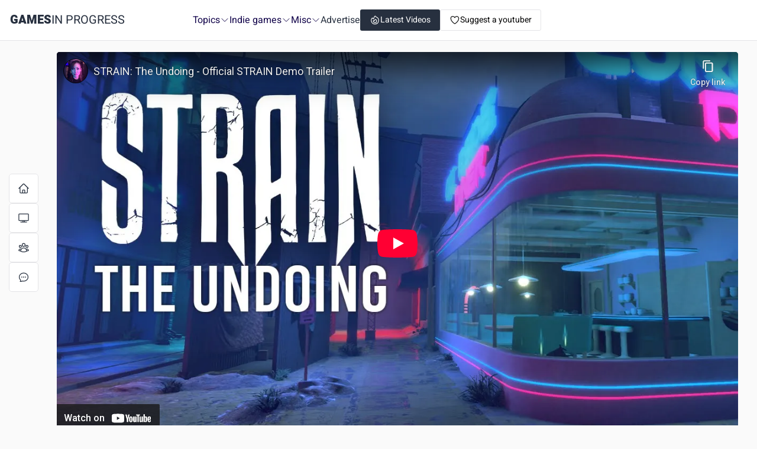

--- FILE ---
content_type: text/html; charset=utf-8
request_url: https://www.gamesinprogress.com/indie-game-developers/lanalux/strain-the-undoing-official-strain-demo-trailer
body_size: 9220
content:
<!DOCTYPE html><html lang="en"><head><meta charSet="utf-8"/><meta name="viewport" content="width=device-width, initial-scale=1"/><link rel="preload" href="https://yt3.ggpht.com/ytc/AOPolaRp2Fc8btiksuN5qllWDdpt-Brk5y-SUQz8tbJhoQ=s800-c-k-c0x00ffffff-no-rj" as="image"/><link rel="stylesheet" href="/_next/static/chunks/2a141bb064d2d14c.css" data-precedence="next"/><link rel="stylesheet" href="/_next/static/chunks/3bcee8d711cff326.css" data-precedence="next"/><link rel="stylesheet" href="/_next/static/chunks/1e1b0326044fe0da.css" data-precedence="next"/><link rel="preload" as="script" fetchPriority="low" href="/_next/static/chunks/5e06af59da27865c.js"/><script src="/_next/static/chunks/840f95debe9dff71.js" async=""></script><script src="/_next/static/chunks/30adbb11ade643db.js" async=""></script><script src="/_next/static/chunks/4ac8015b16225b15.js" async=""></script><script src="/_next/static/chunks/4a631548d6ce16a4.js" async=""></script><script src="/_next/static/chunks/turbopack-6c79a3ea8aeb66cc.js" async=""></script><script src="/_next/static/chunks/8381d66519b06b58.js" async=""></script><script src="/_next/static/chunks/545e012e921cebaa.js" async=""></script><script src="/_next/static/chunks/9b20b3913495edf7.js" async=""></script><script src="/_next/static/chunks/21f0db4ed6edc3dc.js" async=""></script><script src="/_next/static/chunks/e531789fab69bbaa.js" async=""></script><script src="/_next/static/chunks/3925364f10044663.js" async=""></script><link rel="preload" href="https://how.gamesinprogress.com/latest.js" as="script"/><title>LanaLux - STRAIN: The Undoing - Official STRAIN Demo Trailer</title><meta name="description" content="STRAIN: The Undoing - Official STRAIN Demo Trailer - Follow the latest game devlog of LanaLux."/><meta name="application-name" content="Games in Progress"/><link rel="canonical" href="https://www.gamesinprogress.com/indie-game-developers/lanalux/strain-the-undoing-official-strain-demo-trailer"/><meta property="og:title" content="LanaLux - STRAIN: The Undoing - Official STRAIN Demo Trailer"/><meta property="og:description" content="STRAIN: The Undoing - Official STRAIN Demo Trailer - Follow the latest game devlog of LanaLux."/><meta property="og:url" content="https://www.gamesinprogress.com/indie-game-developers/lanalux/strain-the-undoing-official-strain-demo-trailer"/><meta property="og:site_name" content="Games in Progress"/><meta property="og:locale" content="en_US"/><meta property="og:image" content="https://www.gamesinprogress.com/images/games-in-progress-banner.jpg"/><meta property="og:image:width" content="1200"/><meta property="og:image:height" content="630"/><meta property="og:image:alt" content="LanaLux - STRAIN: The Undoing - Official STRAIN Demo Trailer"/><meta property="og:type" content="website"/><meta name="twitter:card" content="summary_large_image"/><meta name="twitter:title" content="LanaLux - STRAIN: The Undoing - Official STRAIN Demo Trailer"/><meta name="twitter:description" content="STRAIN: The Undoing - Official STRAIN Demo Trailer - Follow the latest game devlog of LanaLux."/><meta name="twitter:image" content="https://www.gamesinprogress.com/images/games-in-progress-banner.jpg"/><meta name="twitter:image:alt" content="LanaLux - STRAIN: The Undoing - Official STRAIN Demo Trailer"/><link rel="icon" href="/favicon.ico?favicon.eb4559ac.ico" sizes="134x134" type="image/x-icon"/><script src="/_next/static/chunks/a6dad97d9634a72d.js" noModule=""></script></head><body class="main"><div hidden=""><!--$--><!--/$--></div><noscript><img src="https://how.gamesinprogress.com/noscript.gif" alt="" referrerPolicy="no-referrer-when-downgrade"/></noscript><header class="style-module__fDm9Rq__component"><div class="style-module__fDm9Rq__logoWrapper"><div class="style-module__fDm9Rq__logo"><a class="styles-module__t_zEKa__button   styles-module__t_zEKa__primary " href="/"><span>GAMES</span> IN PROGRESS</a></div><button class="styles-module__t_zEKa__button styles-module__t_zEKa__md styles-module__t_zEKa__contain styles-module__t_zEKa__gray "><svg xmlns="http://www.w3.org/2000/svg" fill="none" viewBox="0 0 24 24" stroke-width="1.5" stroke="currentColor" aria-hidden="true" data-slot="icon"><path stroke-linecap="round" stroke-linejoin="round" d="M3.75 6.75h16.5M3.75 12h16.5M12 17.25h8.25"></path></svg></button></div><nav class="style-module__fDm9Rq__right"><ul class="style-module__fDm9Rq__menu"><li class="">Topics<!-- --> <svg xmlns="http://www.w3.org/2000/svg" fill="none" viewBox="0 0 24 24" stroke-width="1.5" stroke="currentColor" aria-hidden="true" data-slot="icon"><path stroke-linecap="round" stroke-linejoin="round" d="m19.5 8.25-7.5 7.5-7.5-7.5"></path></svg><ul><li><a class="styles-module__t_zEKa__button styles-module__t_zEKa__md styles-module__t_zEKa__link styles-module__t_zEKa__primary " href="/game-tutorials">Tutorials and programming</a></li><li><a class="styles-module__t_zEKa__button styles-module__t_zEKa__md styles-module__t_zEKa__link styles-module__t_zEKa__primary " href="/devlogs">Dev logs</a></li><li><a class="styles-module__t_zEKa__button styles-module__t_zEKa__md styles-module__t_zEKa__link styles-module__t_zEKa__primary " href="/art-and-animation">Art, design and animation</a></li><li><a class="styles-module__t_zEKa__button styles-module__t_zEKa__md styles-module__t_zEKa__link styles-module__t_zEKa__primary " href="/development-tools-assets">Development tools &amp; assets</a></li><li><a class="styles-module__t_zEKa__button styles-module__t_zEKa__md styles-module__t_zEKa__link styles-module__t_zEKa__primary " href="/game-industry-insights">Industry insights and strategies</a></li><li><a class="styles-module__t_zEKa__button styles-module__t_zEKa__md styles-module__t_zEKa__link styles-module__t_zEKa__primary " href="/game-jams-collaborations">Game jams &amp; collaborations</a></li><li><a class="styles-module__t_zEKa__button styles-module__t_zEKa__md styles-module__t_zEKa__link styles-module__t_zEKa__primary " href="/miscellaneous-insights">Miscellaneous insights</a></li></ul></li><li class="">Indie games<!-- --> <svg xmlns="http://www.w3.org/2000/svg" fill="none" viewBox="0 0 24 24" stroke-width="1.5" stroke="currentColor" aria-hidden="true" data-slot="icon"><path stroke-linecap="round" stroke-linejoin="round" d="m19.5 8.25-7.5 7.5-7.5-7.5"></path></svg><ul><li><a class="styles-module__t_zEKa__button styles-module__t_zEKa__md styles-module__t_zEKa__link styles-module__t_zEKa__primary " href="/indie-games#published">Published</a></li><li><a class="styles-module__t_zEKa__button styles-module__t_zEKa__md styles-module__t_zEKa__link styles-module__t_zEKa__primary " href="/indie-games#soon">Coming soon</a></li></ul></li><li class="">Misc<!-- --> <svg xmlns="http://www.w3.org/2000/svg" fill="none" viewBox="0 0 24 24" stroke-width="1.5" stroke="currentColor" aria-hidden="true" data-slot="icon"><path stroke-linecap="round" stroke-linejoin="round" d="m19.5 8.25-7.5 7.5-7.5-7.5"></path></svg><ul><li><a class="styles-module__t_zEKa__button styles-module__t_zEKa__md styles-module__t_zEKa__link styles-module__t_zEKa__primary " href="/learning">Learning Hub</a></li><li><a class="styles-module__t_zEKa__button styles-module__t_zEKa__md styles-module__t_zEKa__link styles-module__t_zEKa__primary " href="/live-streamers">Dev live on Twitch</a></li></ul></li><li class="style-module__fDm9Rq__menuItem"><a class="styles-module__t_zEKa__none " href="/advertise">Advertise</a></li></ul><a class="styles-module__t_zEKa__button styles-module__t_zEKa__md styles-module__t_zEKa__contain styles-module__t_zEKa__dark " href="/latest-videos"><div class="styles-module__t_zEKa__icon" style="display:none"><svg xmlns="http://www.w3.org/2000/svg" fill="none" viewBox="0 0 24 24" stroke-width="1.5" stroke="currentColor" aria-hidden="true" data-slot="icon"><path stroke-linecap="round" stroke-linejoin="round" d="M15.362 5.214A8.252 8.252 0 0 1 12 21 8.25 8.25 0 0 1 6.038 7.047 8.287 8.287 0 0 0 9 9.601a8.983 8.983 0 0 1 3.361-6.867 8.21 8.21 0 0 0 3 2.48Z"></path><path stroke-linecap="round" stroke-linejoin="round" d="M12 18a3.75 3.75 0 0 0 .495-7.468 5.99 5.99 0 0 0-1.925 3.547 5.975 5.975 0 0 1-2.133-1.001A3.75 3.75 0 0 0 12 18Z"></path></svg></div>Latest Videos</a><div class="style-module__fDm9Rq__modalComponent"><button class="styles-module__t_zEKa__button styles-module__t_zEKa__md styles-module__t_zEKa__outline styles-module__t_zEKa__white "><div class="styles-module__t_zEKa__icon" style="display:none"><svg xmlns="http://www.w3.org/2000/svg" fill="none" viewBox="0 0 24 24" stroke-width="1.5" stroke="currentColor" aria-hidden="true" data-slot="icon"><path stroke-linecap="round" stroke-linejoin="round" d="M21 8.25c0-2.485-2.099-4.5-4.688-4.5-1.935 0-3.597 1.126-4.312 2.733-.715-1.607-2.377-2.733-4.313-2.733C5.1 3.75 3 5.765 3 8.25c0 7.22 9 12 9 12s9-4.78 9-12Z"></path></svg></div>Suggest a youtuber</button><span hidden="" style="position:fixed;top:1px;left:1px;width:1px;height:0;padding:0;margin:-1px;overflow:hidden;clip:rect(0, 0, 0, 0);white-space:nowrap;border-width:0;display:none"></span></div></nav></header><main class="main-content"><aside class="styles-module__YyS7QW__component"><nav class="styles-module__YyS7QW__inside"><div class="styles-module__YyS7QW__popover"><a class="styles-module__YyS7QW__link " href="/"><span class="styles-module__YyS7QW__icon"><svg xmlns="http://www.w3.org/2000/svg" fill="none" viewBox="0 0 24 24" stroke-width="1.5" stroke="currentColor" aria-hidden="true" data-slot="icon"><path stroke-linecap="round" stroke-linejoin="round" d="m2.25 12 8.954-8.955c.44-.439 1.152-.439 1.591 0L21.75 12M4.5 9.75v10.125c0 .621.504 1.125 1.125 1.125H9.75v-4.875c0-.621.504-1.125 1.125-1.125h2.25c.621 0 1.125.504 1.125 1.125V21h4.125c.621 0 1.125-.504 1.125-1.125V9.75M8.25 21h8.25"></path></svg></span></a><div class="styles-module__YyS7QW__popoverContent">Home</div></div><div class="styles-module__YyS7QW__popover"><a class="styles-module__YyS7QW__link " href="/latest-videos"><span class="styles-module__YyS7QW__icon"><svg xmlns="http://www.w3.org/2000/svg" fill="none" viewBox="0 0 24 24" stroke-width="1.5" stroke="currentColor" aria-hidden="true" data-slot="icon"><path stroke-linecap="round" stroke-linejoin="round" d="M6 20.25h12m-7.5-3v3m3-3v3m-10.125-3h17.25c.621 0 1.125-.504 1.125-1.125V4.875c0-.621-.504-1.125-1.125-1.125H3.375c-.621 0-1.125.504-1.125 1.125v11.25c0 .621.504 1.125 1.125 1.125Z"></path></svg></span></a><div class="styles-module__YyS7QW__popoverContent">Discover all devlogs</div></div><div class="styles-module__YyS7QW__popover"><a class="styles-module__YyS7QW__link " href="/indie-game-developers#top"><span class="styles-module__YyS7QW__icon"><svg xmlns="http://www.w3.org/2000/svg" fill="none" viewBox="0 0 24 24" stroke-width="1.5" stroke="currentColor" aria-hidden="true" data-slot="icon"><path stroke-linecap="round" stroke-linejoin="round" d="M18 18.72a9.094 9.094 0 0 0 3.741-.479 3 3 0 0 0-4.682-2.72m.94 3.198.001.031c0 .225-.012.447-.037.666A11.944 11.944 0 0 1 12 21c-2.17 0-4.207-.576-5.963-1.584A6.062 6.062 0 0 1 6 18.719m12 0a5.971 5.971 0 0 0-.941-3.197m0 0A5.995 5.995 0 0 0 12 12.75a5.995 5.995 0 0 0-5.058 2.772m0 0a3 3 0 0 0-4.681 2.72 8.986 8.986 0 0 0 3.74.477m.94-3.197a5.971 5.971 0 0 0-.94 3.197M15 6.75a3 3 0 1 1-6 0 3 3 0 0 1 6 0Zm6 3a2.25 2.25 0 1 1-4.5 0 2.25 2.25 0 0 1 4.5 0Zm-13.5 0a2.25 2.25 0 1 1-4.5 0 2.25 2.25 0 0 1 4.5 0Z"></path></svg></span></a><div class="styles-module__YyS7QW__popoverContent">Game developers</div></div><div class="styles-module__EEKSya__popover"><button class="styles-module__EEKSya__link"><span class="styles-module__EEKSya__icon"><svg xmlns="http://www.w3.org/2000/svg" fill="none" viewBox="0 0 24 24" stroke-width="1.5" stroke="currentColor" aria-hidden="true" data-slot="icon"><path stroke-linecap="round" stroke-linejoin="round" d="M8.625 12a.375.375 0 1 1-.75 0 .375.375 0 0 1 .75 0Zm0 0H8.25m4.125 0a.375.375 0 1 1-.75 0 .375.375 0 0 1 .75 0Zm0 0H12m4.125 0a.375.375 0 1 1-.75 0 .375.375 0 0 1 .75 0Zm0 0h-.375M21 12c0 4.556-4.03 8.25-9 8.25a9.764 9.764 0 0 1-2.555-.337A5.972 5.972 0 0 1 5.41 20.97a5.969 5.969 0 0 1-.474-.065 4.48 4.48 0 0 0 .978-2.025c.09-.457-.133-.901-.467-1.226C3.93 16.178 3 14.189 3 12c0-4.556 4.03-8.25 9-8.25s9 3.694 9 8.25Z"></path></svg></span></button><div class="styles-module__EEKSya__popoverContent">Send us your feedback</div></div><span hidden="" style="position:fixed;top:1px;left:1px;width:1px;height:0;padding:0;margin:-1px;overflow:hidden;clip:rect(0, 0, 0, 0);white-space:nowrap;border-width:0;display:none"></span></nav></aside><div class="styles-module__6Ok-wG__component"><div class="content"><div class="styles-module__Vq4ZHq__theater"><div class="container"><div class="styles-module__Vq4ZHq__playerWrapper"><iframe src="https://www.youtube-nocookie.com/embed/yBRon9ZA7A4" title="STRAIN: The Undoing - Official STRAIN Demo Trailer" frameBorder="0" allow="accelerometer; autoplay; clipboard-write; encrypted-media; gyroscope; picture-in-picture; web-share" allowFullScreen=""></iframe><svg viewBox="0 0 16 9" xmlns="http://www.w3.org/2000/svg"><rect width="16" height="9" fill="transparent"></rect></svg></div><div class="styles-module__Vq4ZHq__content"><div class="styles-module__Vq4ZHq__titleRow"><h1 class="styles-module__Vq4ZHq__title">STRAIN: The Undoing - Official STRAIN Demo Trailer</h1><div class="styles-module__Vq4ZHq__badges"><a class="styles-module__Vq4ZHq__categoryBadge" href="/game-jams-collaborations">Game jams &amp; collaborations</a><div class="styles-module__Zh2XjG__duration styles-module__Zh2XjG__medium styles-module__Vq4ZHq__durationInline"><span class="styles-module__Zh2XjG__durationText" title="Duration: 1:12">1:12</span></div></div></div><div class="styles-module__Vq4ZHq__descriptionWrapper"><div class="styles-module__Vq4ZHq__description styles-module__Vq4ZHq__descriptionCollapsed"><div><a href="https://www.youtube.com/watch?v=yBRon9ZA7A4" target="_blank" rel="nofollow" class="styles-module__Vq4ZHq__youtubeLink">Watch on YouTube →</a></div>STRAIN on Steam:
https://store.steampowered.com/app/1289570/Strain/

The Kickstarter Campaign is now live!!
https://www.kickstarter.com/projects/strainthegame/strain?ref=2x8g9z

The demo can be played here:
https://lanalux.itch.io/strain</div><button class="styles-module__Vq4ZHq__toggleButton ">Show more<svg xmlns="http://www.w3.org/2000/svg" fill="none" viewBox="0 0 24 24" stroke-width="1.5" stroke="currentColor" aria-hidden="true" data-slot="icon"><path stroke-linecap="round" stroke-linejoin="round" d="m19.5 8.25-7.5 7.5-7.5-7.5"></path></svg></button></div></div></div></div><div class="styles-module__4AIUwq__component"><div class="container"><div class="styles-module__4AIUwq__wrapper"><div class="styles-module__4AIUwq__info"><a class="styles-module__t_zEKa__none " href="/indie-game-developers/lanalux"><div class="styles-module__4AIUwq__image"><img src="https://yt3.ggpht.com/ytc/AOPolaRp2Fc8btiksuN5qllWDdpt-Brk5y-SUQz8tbJhoQ=s800-c-k-c0x00ffffff-no-rj" alt="LanaLux"/></div></a><div class="styles-module__4AIUwq__content"><a class="styles-module__t_zEKa__none " href="/indie-game-developers/lanalux"><div class="styles-module__4AIUwq__name">LanaLux</div><div class="styles-module__4AIUwq__sub">8K subscribers</div></a></div></div><a class="styles-module__t_zEKa__button styles-module__t_zEKa__md styles-module__t_zEKa__link styles-module__t_zEKa__primary styles-module__4AIUwq__subscribeBtn" href="/indie-game-developers/lanalux">View Channel</a></div></div></div><div class="container"><div class="styles-module__pksiQW__component"><a class="styles-module__t_zEKa__button styles-module__t_zEKa__md styles-module__t_zEKa__contain styles-module__t_zEKa__primary " href="/indie-game-developers/lanalux">Videos</a><a class="styles-module__t_zEKa__button styles-module__t_zEKa__md styles-module__t_zEKa__contain styles-module__t_zEKa__primary " href="/indie-game-developers/lanalux/statistics">Statistics</a><a class="styles-module__t_zEKa__button styles-module__t_zEKa__md styles-module__t_zEKa__contain styles-module__t_zEKa__primary " href="/indie-game-developers/lanalux/about">About</a></div></div><div class="container"><div class="styles-module__jpPXJG__component"><a title="home" class="styles-module__jpPXJG__link" href="/">Home</a><div class="styles-module__jpPXJG__separator">/</div><a title="Developers" class="styles-module__jpPXJG__link" href="/indie-game-developers">Indie Game Developers</a><div class="styles-module__jpPXJG__separator">/</div><a title="LanaLux" class="styles-module__jpPXJG__link" href="/indie-game-developers/lanalux">LanaLux</a><div class="styles-module__jpPXJG__separator">/</div>STRAIN: The Undoing - Official STRAIN Demo Trailer</div></div><div class="container" style="margin-top:32px"><h2 style="font-size:18px;font-weight:700;margin-bottom:16px;color:var(--text)">More from <!-- -->LanaLux</h2></div><div class="container"><div class="styles-module__UZkcdq__component "><div class="styles-module__-LCrMa__component" itemScope="" itemType="https://schema.org/VideoObject"><a class="styles-module__-LCrMa__videoLink" title="A Unity Productivity Tool: Odin" href="/indie-game-developers/lanalux/a-unity-productivity-tool-odin"><div class="styles-module__-LCrMa__date">15 days ago</div><div><img src="https://img.youtube.com/vi/29-jlxHVuYI/hqdefault.jpg" class="styles-module__-LCrMa__videoImage "/></div><div class="styles-module__Zh2XjG__duration styles-module__Zh2XjG__small styles-module__-LCrMa__durationOverlay"><span class="styles-module__Zh2XjG__durationText" title="Duration: 1:21">1:21</span></div></a><div class="styles-module__-LCrMa__info"><div class="styles-module__-LCrMa__videoData"><a class="styles-module__-LCrMa__videoDataLink" href="/indie-game-developers/lanalux/a-unity-productivity-tool-odin">A Unity Productivity Tool: Odin</a></div></div></div><div class="styles-module__-LCrMa__component" itemScope="" itemType="https://schema.org/VideoObject"><a class="styles-module__-LCrMa__videoLink" title="My Dev Process" href="/indie-game-developers/lanalux/my-dev-process"><div class="styles-module__-LCrMa__date">a month ago</div><div><img src="https://img.youtube.com/vi/J3K042AISLE/hqdefault.jpg" class="styles-module__-LCrMa__videoImage "/></div><div class="styles-module__Zh2XjG__duration styles-module__Zh2XjG__small styles-module__-LCrMa__durationOverlay"><span class="styles-module__Zh2XjG__durationText" title="Duration: 0:27">0:27</span></div></a><div class="styles-module__-LCrMa__info"><div class="styles-module__-LCrMa__videoData"><a class="styles-module__-LCrMa__videoDataLink" href="/indie-game-developers/lanalux/my-dev-process">My Dev Process</a></div></div></div><div class="styles-module__-LCrMa__component" itemScope="" itemType="https://schema.org/VideoObject"><a class="styles-module__-LCrMa__videoLink" title="Game Development Tools" href="/indie-game-developers/lanalux/game-development-tools"><div class="styles-module__-LCrMa__date">a month ago</div><div><img src="https://img.youtube.com/vi/HuhtNA7ee5E/hqdefault.jpg" class="styles-module__-LCrMa__videoImage "/></div><div class="styles-module__Zh2XjG__duration styles-module__Zh2XjG__small styles-module__-LCrMa__durationOverlay"><span class="styles-module__Zh2XjG__durationText" title="Duration: 0:16">0:16</span></div></a><div class="styles-module__-LCrMa__info"><div class="styles-module__-LCrMa__videoData"><a class="styles-module__-LCrMa__videoDataLink" href="/indie-game-developers/lanalux/game-development-tools">Game Development Tools</a></div></div></div><div class="styles-module__-LCrMa__component" itemScope="" itemType="https://schema.org/VideoObject"><a class="styles-module__-LCrMa__videoLink" title="🔴 THIS IS GAME DEV" href="/indie-game-developers/lanalux/this-is-game-dev"><div class="styles-module__-LCrMa__date">5 months ago</div><div><img src="https://img.youtube.com/vi/luECtNWJkhU/hqdefault.jpg" class="styles-module__-LCrMa__videoImage "/></div><div class="styles-module__Zh2XjG__duration styles-module__Zh2XjG__small styles-module__-LCrMa__durationOverlay"><span class="styles-module__Zh2XjG__durationText" title="Duration: 5:36:35">5:36:35</span></div></a><div class="styles-module__-LCrMa__info"><div class="styles-module__-LCrMa__videoData"><a class="styles-module__-LCrMa__videoDataLink" href="/indie-game-developers/lanalux/this-is-game-dev">🔴 THIS IS GAME DEV</a></div></div></div><div class="styles-module__-LCrMa__component" itemScope="" itemType="https://schema.org/VideoObject"><a class="styles-module__-LCrMa__videoLink" title="What is the logic behind NPC Behavior?" href="/indie-game-developers/lanalux/what-is-the-logic-behind-npc-behavior"><div class="styles-module__-LCrMa__date">a year ago</div><div><img src="https://img.youtube.com/vi/SWnoBo05OQ8/hqdefault.jpg" class="styles-module__-LCrMa__videoImage "/></div><div class="styles-module__Zh2XjG__duration styles-module__Zh2XjG__small styles-module__-LCrMa__durationOverlay"><span class="styles-module__Zh2XjG__durationText" title="Duration: 7:13">7:13</span></div></a><div class="styles-module__-LCrMa__info"><div class="styles-module__-LCrMa__videoData"><a class="styles-module__-LCrMa__videoDataLink" href="/indie-game-developers/lanalux/what-is-the-logic-behind-npc-behavior">What is the logic behind NPC Behavior?</a></div></div></div></div></div></div><!--$--><!--/$--></div></main><script src="/_next/static/chunks/5e06af59da27865c.js" id="_R_" async=""></script><script>(self.__next_f=self.__next_f||[]).push([0])</script><script>self.__next_f.push([1,"1:\"$Sreact.fragment\"\n2:I[967775,[\"/_next/static/chunks/8381d66519b06b58.js\",\"/_next/static/chunks/545e012e921cebaa.js\"],\"default\"]\n3:I[956053,[\"/_next/static/chunks/8381d66519b06b58.js\",\"/_next/static/chunks/545e012e921cebaa.js\"],\"default\"]\n4:I[242913,[\"/_next/static/chunks/8381d66519b06b58.js\",\"/_next/static/chunks/545e012e921cebaa.js\"],\"default\"]\n5:I[696523,[\"/_next/static/chunks/8381d66519b06b58.js\",\"/_next/static/chunks/545e012e921cebaa.js\"],\"default\"]\n6:I[151378,[\"/_next/static/chunks/8381d66519b06b58.js\",\"/_next/static/chunks/545e012e921cebaa.js\"],\"default\"]\n7:I[751738,[\"/_next/static/chunks/8381d66519b06b58.js\",\"/_next/static/chunks/545e012e921cebaa.js\"],\"default\"]\n8:I[531138,[\"/_next/static/chunks/9b20b3913495edf7.js\",\"/_next/static/chunks/21f0db4ed6edc3dc.js\"],\"default\"]\n9:I[823080,[\"/_next/static/chunks/9b20b3913495edf7.js\",\"/_next/static/chunks/21f0db4ed6edc3dc.js\"],\"default\"]\na:I[932551,[\"/_next/static/chunks/8381d66519b06b58.js\",\"/_next/static/chunks/545e012e921cebaa.js\",\"/_next/static/chunks/e531789fab69bbaa.js\",\"/_next/static/chunks/3925364f10044663.js\"],\"\"]\nc:I[153503,[\"/_next/static/chunks/9b20b3913495edf7.js\",\"/_next/static/chunks/21f0db4ed6edc3dc.js\"],\"OutletBoundary\"]\nd:\"$Sreact.suspense\"\nf:I[153503,[\"/_next/static/chunks/9b20b3913495edf7.js\",\"/_next/static/chunks/21f0db4ed6edc3dc.js\"],\"ViewportBoundary\"]\n11:I[153503,[\"/_next/static/chunks/9b20b3913495edf7.js\",\"/_next/static/chunks/21f0db4ed6edc3dc.js\"],\"MetadataBoundary\"]\n13:I[26623,[],\"default\"]\n14:I[817260,[\"/_next/static/chunks/9b20b3913495edf7.js\",\"/_next/static/chunks/21f0db4ed6edc3dc.js\"],\"IconMark\"]\n15:I[749675,[\"/_next/static/chunks/8381d66519b06b58.js\",\"/_next/static/chunks/545e012e921cebaa.js\",\"/_next/static/chunks/e531789fab69bbaa.js\",\"/_next/static/chunks/3925364f10044663.js\"],\"default\"]\n16:I[70433,[\"/_next/static/chunks/8381d66519b06b58.js\",\"/_next/static/chunks/545e012e921cebaa.js\",\"/_next/static/chunks/e531789fab69bbaa.js\",\"/_next/static/chunks/3925364f10044663.js\"],\"Link\"]\n19:I[450020,[\"/_next/static/chunks/8381d66519b06b58.js\",\"/_next/static/chunks/545e012e921cebaa.js\",\"/_next/static/chunks/e531789fab69bbaa.js\",\"/_next/static/chunks/3925364f10044663.js\"],\"default\"]\n:HL[\"/_next/static/chunks/2a141bb064d2d14c.css\",\"style\"]\n:HL[\"/_next/static/chunks/3bcee8d711cff326.css\",\"style\"]\n:HL[\"/_next/static/chunks/1e1b0326044fe0da.css\",\"style\"]\n:HL[\"https://yt3.ggpht.com/ytc/AOPolaRp2Fc8btiksuN5qllWDdpt-Brk5y-SUQz8tbJhoQ=s800-c-k-c0x00ffffff-no-rj\",\"image\"]\n"])</script><script>self.__next_f.push([1,"0:{\"P\":null,\"b\":\"5zAOt8TXqynNPmVFojxXH\",\"c\":[\"\",\"indie-game-developers\",\"lanalux\",\"strain-the-undoing-official-strain-demo-trailer\"],\"q\":\"\",\"i\":false,\"f\":[[[\"\",{\"children\":[\"indie-game-developers\",{\"children\":[[\"slug\",\"lanalux\",\"d\"],{\"children\":[[\"id\",\"strain-the-undoing-official-strain-demo-trailer\",\"d\"],{\"children\":[\"__PAGE__\",{}]}]}]}]},\"$undefined\",\"$undefined\",true],[[\"$\",\"$1\",\"c\",{\"children\":[[[\"$\",\"link\",\"0\",{\"rel\":\"stylesheet\",\"href\":\"/_next/static/chunks/2a141bb064d2d14c.css\",\"precedence\":\"next\",\"crossOrigin\":\"$undefined\",\"nonce\":\"$undefined\"}],[\"$\",\"link\",\"1\",{\"rel\":\"stylesheet\",\"href\":\"/_next/static/chunks/3bcee8d711cff326.css\",\"precedence\":\"next\",\"crossOrigin\":\"$undefined\",\"nonce\":\"$undefined\"}],[\"$\",\"script\",\"script-0\",{\"src\":\"/_next/static/chunks/8381d66519b06b58.js\",\"async\":true,\"nonce\":\"$undefined\"}],[\"$\",\"script\",\"script-1\",{\"src\":\"/_next/static/chunks/545e012e921cebaa.js\",\"async\":true,\"nonce\":\"$undefined\"}]],[\"$\",\"html\",null,{\"lang\":\"en\",\"children\":[\"$\",\"body\",null,{\"className\":\"main\",\"children\":[[\"$\",\"$L2\",null,{}],[\"$\",\"$L3\",null,{\"children\":[\"$\",\"$L4\",null,{\"children\":[\"$\",\"$L5\",null,{\"children\":[[\"$\",\"$L6\",null,{}],[\"$\",\"main\",null,{\"className\":\"main-content\",\"children\":[[\"$\",\"$L7\",null,{}],[\"$\",\"div\",null,{\"className\":\"styles-module__6Ok-wG__component\",\"children\":[\"$\",\"$L8\",null,{\"parallelRouterKey\":\"children\",\"error\":\"$undefined\",\"errorStyles\":\"$undefined\",\"errorScripts\":\"$undefined\",\"template\":[\"$\",\"$L9\",null,{}],\"templateStyles\":\"$undefined\",\"templateScripts\":\"$undefined\",\"notFound\":[[\"$\",\"div\",null,{\"className\":\"container\",\"children\":[[\"$\",\"h1\",null,{\"children\":\"This channel or video doesn't exist – 404!\"}],[\"$\",\"div\",null,{\"children\":[\"$\",\"$La\",null,{\"href\":\"/\",\"children\":\"Go back to Home\"}]}]]}],[]],\"forbidden\":\"$undefined\",\"unauthorized\":\"$undefined\"}]}]]}]]}]}]}]]}]}]]}],{\"children\":[[\"$\",\"$1\",\"c\",{\"children\":[null,[\"$\",\"$L8\",null,{\"parallelRouterKey\":\"children\",\"error\":\"$undefined\",\"errorStyles\":\"$undefined\",\"errorScripts\":\"$undefined\",\"template\":[\"$\",\"$L9\",null,{}],\"templateStyles\":\"$undefined\",\"templateScripts\":\"$undefined\",\"notFound\":\"$undefined\",\"forbidden\":\"$undefined\",\"unauthorized\":\"$undefined\"}]]}],{\"children\":[[\"$\",\"$1\",\"c\",{\"children\":[null,[\"$\",\"$L8\",null,{\"parallelRouterKey\":\"children\",\"error\":\"$undefined\",\"errorStyles\":\"$undefined\",\"errorScripts\":\"$undefined\",\"template\":[\"$\",\"$L9\",null,{}],\"templateStyles\":\"$undefined\",\"templateScripts\":\"$undefined\",\"notFound\":\"$undefined\",\"forbidden\":\"$undefined\",\"unauthorized\":\"$undefined\"}]]}],{\"children\":[[\"$\",\"$1\",\"c\",{\"children\":[null,[\"$\",\"$L8\",null,{\"parallelRouterKey\":\"children\",\"error\":\"$undefined\",\"errorStyles\":\"$undefined\",\"errorScripts\":\"$undefined\",\"template\":[\"$\",\"$L9\",null,{}],\"templateStyles\":\"$undefined\",\"templateScripts\":\"$undefined\",\"notFound\":\"$undefined\",\"forbidden\":\"$undefined\",\"unauthorized\":\"$undefined\"}]]}],{\"children\":[[\"$\",\"$1\",\"c\",{\"children\":[\"$Lb\",[[\"$\",\"link\",\"0\",{\"rel\":\"stylesheet\",\"href\":\"/_next/static/chunks/1e1b0326044fe0da.css\",\"precedence\":\"next\",\"crossOrigin\":\"$undefined\",\"nonce\":\"$undefined\"}],[\"$\",\"script\",\"script-0\",{\"src\":\"/_next/static/chunks/e531789fab69bbaa.js\",\"async\":true,\"nonce\":\"$undefined\"}],[\"$\",\"script\",\"script-1\",{\"src\":\"/_next/static/chunks/3925364f10044663.js\",\"async\":true,\"nonce\":\"$undefined\"}]],[\"$\",\"$Lc\",null,{\"children\":[\"$\",\"$d\",null,{\"name\":\"Next.MetadataOutlet\",\"children\":\"$@e\"}]}]]}],{},null,false,false]},null,false,false]},null,false,false]},null,false,false]},null,false,false],[\"$\",\"$1\",\"h\",{\"children\":[null,[\"$\",\"$Lf\",null,{\"children\":\"$@10\"}],[\"$\",\"div\",null,{\"hidden\":true,\"children\":[\"$\",\"$L11\",null,{\"children\":[\"$\",\"$d\",null,{\"name\":\"Next.Metadata\",\"children\":\"$@12\"}]}]}],null]}],false]],\"m\":\"$undefined\",\"G\":[\"$13\",[]],\"S\":false}\n"])</script><script>self.__next_f.push([1,"10:[[\"$\",\"meta\",\"0\",{\"charSet\":\"utf-8\"}],[\"$\",\"meta\",\"1\",{\"name\":\"viewport\",\"content\":\"width=device-width, initial-scale=1\"}]]\n"])</script><script>self.__next_f.push([1,"12:[[\"$\",\"title\",\"0\",{\"children\":\"LanaLux - STRAIN: The Undoing - Official STRAIN Demo Trailer\"}],[\"$\",\"meta\",\"1\",{\"name\":\"description\",\"content\":\"STRAIN: The Undoing - Official STRAIN Demo Trailer - Follow the latest game devlog of LanaLux.\"}],[\"$\",\"meta\",\"2\",{\"name\":\"application-name\",\"content\":\"Games in Progress\"}],[\"$\",\"link\",\"3\",{\"rel\":\"canonical\",\"href\":\"https://www.gamesinprogress.com/indie-game-developers/lanalux/strain-the-undoing-official-strain-demo-trailer\"}],[\"$\",\"meta\",\"4\",{\"property\":\"og:title\",\"content\":\"LanaLux - STRAIN: The Undoing - Official STRAIN Demo Trailer\"}],[\"$\",\"meta\",\"5\",{\"property\":\"og:description\",\"content\":\"STRAIN: The Undoing - Official STRAIN Demo Trailer - Follow the latest game devlog of LanaLux.\"}],[\"$\",\"meta\",\"6\",{\"property\":\"og:url\",\"content\":\"https://www.gamesinprogress.com/indie-game-developers/lanalux/strain-the-undoing-official-strain-demo-trailer\"}],[\"$\",\"meta\",\"7\",{\"property\":\"og:site_name\",\"content\":\"Games in Progress\"}],[\"$\",\"meta\",\"8\",{\"property\":\"og:locale\",\"content\":\"en_US\"}],[\"$\",\"meta\",\"9\",{\"property\":\"og:image\",\"content\":\"https://www.gamesinprogress.com/images/games-in-progress-banner.jpg\"}],[\"$\",\"meta\",\"10\",{\"property\":\"og:image:width\",\"content\":\"1200\"}],[\"$\",\"meta\",\"11\",{\"property\":\"og:image:height\",\"content\":\"630\"}],[\"$\",\"meta\",\"12\",{\"property\":\"og:image:alt\",\"content\":\"LanaLux - STRAIN: The Undoing - Official STRAIN Demo Trailer\"}],[\"$\",\"meta\",\"13\",{\"property\":\"og:type\",\"content\":\"website\"}],[\"$\",\"meta\",\"14\",{\"name\":\"twitter:card\",\"content\":\"summary_large_image\"}],[\"$\",\"meta\",\"15\",{\"name\":\"twitter:title\",\"content\":\"LanaLux - STRAIN: The Undoing - Official STRAIN Demo Trailer\"}],[\"$\",\"meta\",\"16\",{\"name\":\"twitter:description\",\"content\":\"STRAIN: The Undoing - Official STRAIN Demo Trailer - Follow the latest game devlog of LanaLux.\"}],[\"$\",\"meta\",\"17\",{\"name\":\"twitter:image\",\"content\":\"https://www.gamesinprogress.com/images/games-in-progress-banner.jpg\"}],[\"$\",\"meta\",\"18\",{\"name\":\"twitter:image:alt\",\"content\":\"LanaLux - STRAIN: The Undoing - Official STRAIN Demo Trailer\"}],[\"$\",\"link\",\"19\",{\"rel\":\"icon\",\"href\":\"/favicon.ico?favicon.eb4559ac.ico\",\"sizes\":\"134x134\",\"type\":\"image/x-icon\"}],[\"$\",\"$L14\",\"20\",{}]]\n"])</script><script>self.__next_f.push([1,"e:null\n"])</script><script>self.__next_f.push([1,"b:[\"$\",\"div\",null,{\"className\":\"content\",\"children\":[[\"$\",\"$L15\",null,{\"video\":{\"id\":6564,\"videoId\":\"yBRon9ZA7A4\",\"channelId\":\"UCwxmPMKj69q8cWWBH-xUQ1w\",\"name\":\"STRAIN: The Undoing - Official STRAIN Demo Trailer\",\"description\":\"STRAIN on Steam:\\nhttps://store.steampowered.com/app/1289570/Strain/\\n\\nThe Kickstarter Campaign is now live!!\\nhttps://www.kickstarter.com/projects/strainthegame/strain?ref=2x8g9z\\n\\nThe demo can be played here:\\nhttps://lanalux.itch.io/strain\",\"imgUrl\":\"https://i.ytimg.com/vi_webp/yBRon9ZA7A4/maxresdefault.webp?v=63d14997\",\"platform\":\"youtube\",\"viewCount\":5946,\"lengthSeconds\":72,\"tags\":\"[]\",\"createdAt\":1677144694347,\"updatedAt\":1695288694347,\"isLive\":0,\"slug\":\"strain-the-undoing-official-strain-demo-trailer\",\"categoryId\":6,\"durationProcessed\":0,\"durationCheckedAt\":null,\"durationStatus\":null,\"category\":{\"id\":6,\"name\":\"Game jams \u0026 collaborations\",\"title\":\"🥇 Showcasing game jams and developer collaborations\",\"slug\":\"game-jams-collaborations\",\"description\":\"Explore the exciting realm of game jams, contests, and collaborative projects, where developers come together to create engaging and innovative experiences.\"}},\"channel\":{\"id\":291,\"channelId\":\"UCwxmPMKj69q8cWWBH-xUQ1w\",\"name\":\"LanaLux\",\"url\":\"https://www.youtube.com/channel/UCwxmPMKj69q8cWWBH-xUQ1w\",\"language\":\"en\",\"description\":\"Hey, I'm Lana Lux. I make games and stream the development of them. I'm currently working on an apocalyptic city survival called STRAIN. \\n\\nI make videos around game development. If you have any questions or requests on topics, please pop by the stream and let me know! \\n\\nI stream all day, everyday. I'm probably streaming right now: twitch.tv/Lana_Lux\",\"imgUrl\":\"https://yt3.ggpht.com/ytc/AOPolaRp2Fc8btiksuN5qllWDdpt-Brk5y-SUQz8tbJhoQ=s800-c-k-c0x00ffffff-no-rj\",\"bannerUrl\":\"\",\"platform\":\"youtube\",\"subscriberCount\":8040,\"isFull\":0,\"createdAt\":1695288602132,\"updatedAt\":1695288602132,\"slug\":\"lanalux\",\"lastFetchAt\":1768962428757}}],[\"$\",\"div\",null,{\"className\":\"styles-module__4AIUwq__component\",\"children\":[\"$\",\"div\",null,{\"className\":\"container\",\"children\":[\"$\",\"div\",null,{\"className\":\"styles-module__4AIUwq__wrapper\",\"children\":[[\"$\",\"div\",null,{\"className\":\"styles-module__4AIUwq__info\",\"children\":[[\"$\",\"$L16\",null,{\"variant\":\"none\",\"href\":\"/indie-game-developers/lanalux\",\"children\":[\"$\",\"div\",null,{\"className\":\"styles-module__4AIUwq__image\",\"children\":[\"$\",\"img\",null,{\"src\":\"https://yt3.ggpht.com/ytc/AOPolaRp2Fc8btiksuN5qllWDdpt-Brk5y-SUQz8tbJhoQ=s800-c-k-c0x00ffffff-no-rj\",\"alt\":\"LanaLux\"}]}]}],[\"$\",\"div\",null,{\"className\":\"styles-module__4AIUwq__content\",\"children\":[[\"$\",\"$L16\",null,{\"variant\":\"none\",\"href\":\"/indie-game-developers/lanalux\",\"children\":[false,[\"$\",\"div\",null,{\"className\":\"styles-module__4AIUwq__name\",\"children\":\"LanaLux\"}],[\"$\",\"div\",null,{\"className\":\"styles-module__4AIUwq__sub\",\"children\":\"8K subscribers\"}]]}],false]}]]}],[\"$\",\"$L16\",null,{\"href\":\"/indie-game-developers/lanalux\",\"className\":\"styles-module__4AIUwq__subscribeBtn\",\"children\":\"View Channel\"}]]}]}]}],[\"$\",\"div\",null,{\"className\":\"container\",\"children\":[\"$\",\"div\",null,{\"className\":\"styles-module__pksiQW__component\",\"children\":[[\"$\",\"$L16\",null,{\"size\":\"md\",\"variant\":\"contain\",\"href\":\"/indie-game-developers/lanalux\",\"children\":\"Videos\"}],[\"$\",\"$L16\",null,{\"size\":\"md\",\"variant\":\"contain\",\"href\":\"/indie-game-developers/lanalux/statistics\",\"children\":\"Statistics\"}],[\"$\",\"$L16\",null,{\"size\":\"md\",\"variant\":\"contain\",\"href\":\"/indie-game-developers/lanalux/about\",\"children\":\"About\"}]]}]}],[\"$\",\"div\",null,{\"className\":\"container\",\"children\":[\"$\",\"div\",null,{\"className\":\"styles-module__jpPXJG__component\",\"children\":[[\"$\",\"$La\",null,{\"href\":\"/\",\"title\":\"home\",\"className\":\"styles-module__jpPXJG__link\",\"children\":\"Home\"}],false,false,[[\"$\",\"div\",null,{\"className\":\"styles-module__jpPXJG__separator\",\"children\":\"/\"}],[\"$\",\"$La\",null,{\"href\":\"/indie-game-developers\",\"title\":\"Developers\",\"className\":\"styles-module__jpPXJG__link\",\"children\":\"Indie Game Developers\"}]],[\"$\",\"div\",null,{\"className\":\"styles-module__jpPXJG__separator\",\"children\":\"/\"}],[[\"$\",\"$La\",null,{\"href\":\"/indie-game-developers/lanalux\",\"title\":\"LanaLux\",\"className\":\"styles-module__jpPXJG__link\",\"children\":\"LanaLux\"}],[\"$\",\"div\",null,{\"className\":\"styles-module__jpPXJG__separator\",\"children\":\"/\"}],\"STRAIN: The Undoing - Official STRAIN Demo Trailer\"],false,null]}]}],\"$L17\",\"$L18\"]}]\n"])</script><script>self.__next_f.push([1,"17:[\"$\",\"div\",null,{\"className\":\"container\",\"style\":{\"marginTop\":32},\"children\":[\"$\",\"h2\",null,{\"style\":{\"fontSize\":18,\"fontWeight\":700,\"marginBottom\":16,\"color\":\"var(--text)\"},\"children\":[\"More from \",\"LanaLux\"]}]}]\n"])</script><script>self.__next_f.push([1,"18:[\"$\",\"$L19\",\"0\",{\"initialVideos\":[{\"id\":20278,\"channelId\":\"UCwxmPMKj69q8cWWBH-xUQ1w\",\"videoId\":\"29-jlxHVuYI\",\"name\":\"A Unity Productivity Tool: Odin\",\"slug\":\"a-unity-productivity-tool-odin\",\"imgUrl\":\"https://img.youtube.com/vi/29-jlxHVuYI/hqdefault.jpg\",\"lengthSeconds\":81,\"durationProcessed\":1,\"durationStatus\":\"ok\",\"createdAt\":1767711606000,\"updatedAt\":1767715934640,\"channel\":{\"slug\":\"lanalux\",\"channelId\":\"UCwxmPMKj69q8cWWBH-xUQ1w\",\"name\":\"LanaLux\",\"imgUrl\":\"https://yt3.ggpht.com/ytc/AOPolaRp2Fc8btiksuN5qllWDdpt-Brk5y-SUQz8tbJhoQ=s800-c-k-c0x00ffffff-no-rj\",\"updatedAt\":1695288602132}},{\"id\":20132,\"channelId\":\"UCwxmPMKj69q8cWWBH-xUQ1w\",\"videoId\":\"J3K042AISLE\",\"name\":\"My Dev Process\",\"slug\":\"my-dev-process\",\"imgUrl\":\"https://img.youtube.com/vi/J3K042AISLE/hqdefault.jpg\",\"lengthSeconds\":27,\"durationProcessed\":1,\"durationStatus\":\"ok\",\"createdAt\":1766420642000,\"updatedAt\":1766489474172,\"channel\":{\"slug\":\"lanalux\",\"channelId\":\"UCwxmPMKj69q8cWWBH-xUQ1w\",\"name\":\"LanaLux\",\"imgUrl\":\"https://yt3.ggpht.com/ytc/AOPolaRp2Fc8btiksuN5qllWDdpt-Brk5y-SUQz8tbJhoQ=s800-c-k-c0x00ffffff-no-rj\",\"updatedAt\":1695288602132}},{\"id\":20133,\"channelId\":\"UCwxmPMKj69q8cWWBH-xUQ1w\",\"videoId\":\"HuhtNA7ee5E\",\"name\":\"Game Development Tools\",\"slug\":\"game-development-tools\",\"imgUrl\":\"https://img.youtube.com/vi/HuhtNA7ee5E/hqdefault.jpg\",\"lengthSeconds\":16,\"durationProcessed\":1,\"durationStatus\":\"ok\",\"createdAt\":1766334623000,\"updatedAt\":1766489478227,\"channel\":{\"slug\":\"lanalux\",\"channelId\":\"UCwxmPMKj69q8cWWBH-xUQ1w\",\"name\":\"LanaLux\",\"imgUrl\":\"https://yt3.ggpht.com/ytc/AOPolaRp2Fc8btiksuN5qllWDdpt-Brk5y-SUQz8tbJhoQ=s800-c-k-c0x00ffffff-no-rj\",\"updatedAt\":1695288602132}},{\"id\":17792,\"channelId\":\"UCwxmPMKj69q8cWWBH-xUQ1w\",\"videoId\":\"luECtNWJkhU\",\"name\":\"🔴 THIS IS GAME DEV\",\"slug\":\"this-is-game-dev\",\"imgUrl\":\"https://img.youtube.com/vi/luECtNWJkhU/hqdefault.jpg\",\"lengthSeconds\":20195,\"durationProcessed\":1,\"durationStatus\":\"ok\",\"createdAt\":1756395745000,\"updatedAt\":1761746194579,\"channel\":{\"slug\":\"lanalux\",\"channelId\":\"UCwxmPMKj69q8cWWBH-xUQ1w\",\"name\":\"LanaLux\",\"imgUrl\":\"https://yt3.ggpht.com/ytc/AOPolaRp2Fc8btiksuN5qllWDdpt-Brk5y-SUQz8tbJhoQ=s800-c-k-c0x00ffffff-no-rj\",\"updatedAt\":1695288602132}},{\"id\":12358,\"channelId\":\"UCwxmPMKj69q8cWWBH-xUQ1w\",\"videoId\":\"SWnoBo05OQ8\",\"name\":\"What is the logic behind NPC Behavior?\",\"slug\":\"what-is-the-logic-behind-npc-behavior\",\"imgUrl\":\"https://i.ytimg.com/vi/SWnoBo05OQ8/hqdefault.jpg?sqp=-oaymwEcCNACELwBSFXyq4qpAw4IARUAAIhCGAFwAcABBg==\u0026rs=AOn4CLBBG9pO6eBKq9w2RXNVeyoWt7l4hA\",\"lengthSeconds\":433,\"durationProcessed\":0,\"durationStatus\":null,\"createdAt\":1732122183784,\"updatedAt\":1732125783784,\"channel\":{\"slug\":\"lanalux\",\"channelId\":\"UCwxmPMKj69q8cWWBH-xUQ1w\",\"name\":\"LanaLux\",\"imgUrl\":\"https://yt3.ggpht.com/ytc/AOPolaRp2Fc8btiksuN5qllWDdpt-Brk5y-SUQz8tbJhoQ=s800-c-k-c0x00ffffff-no-rj\",\"updatedAt\":1695288602132}}],\"fetchMore\":false}]\n"])</script></body></html>

--- FILE ---
content_type: text/html; charset=utf-8
request_url: https://www.youtube-nocookie.com/embed/yBRon9ZA7A4
body_size: 47067
content:
<!DOCTYPE html><html lang="en" dir="ltr" data-cast-api-enabled="true"><head><meta name="viewport" content="width=device-width, initial-scale=1"><script nonce="2zKjXKfduaK0HJj6q_lGUA">if ('undefined' == typeof Symbol || 'undefined' == typeof Symbol.iterator) {delete Array.prototype.entries;}</script><style name="www-roboto" nonce="BgyvMFR3k5ylCQzyY3PqIQ">@font-face{font-family:'Roboto';font-style:normal;font-weight:400;font-stretch:100%;src:url(//fonts.gstatic.com/s/roboto/v48/KFO7CnqEu92Fr1ME7kSn66aGLdTylUAMa3GUBHMdazTgWw.woff2)format('woff2');unicode-range:U+0460-052F,U+1C80-1C8A,U+20B4,U+2DE0-2DFF,U+A640-A69F,U+FE2E-FE2F;}@font-face{font-family:'Roboto';font-style:normal;font-weight:400;font-stretch:100%;src:url(//fonts.gstatic.com/s/roboto/v48/KFO7CnqEu92Fr1ME7kSn66aGLdTylUAMa3iUBHMdazTgWw.woff2)format('woff2');unicode-range:U+0301,U+0400-045F,U+0490-0491,U+04B0-04B1,U+2116;}@font-face{font-family:'Roboto';font-style:normal;font-weight:400;font-stretch:100%;src:url(//fonts.gstatic.com/s/roboto/v48/KFO7CnqEu92Fr1ME7kSn66aGLdTylUAMa3CUBHMdazTgWw.woff2)format('woff2');unicode-range:U+1F00-1FFF;}@font-face{font-family:'Roboto';font-style:normal;font-weight:400;font-stretch:100%;src:url(//fonts.gstatic.com/s/roboto/v48/KFO7CnqEu92Fr1ME7kSn66aGLdTylUAMa3-UBHMdazTgWw.woff2)format('woff2');unicode-range:U+0370-0377,U+037A-037F,U+0384-038A,U+038C,U+038E-03A1,U+03A3-03FF;}@font-face{font-family:'Roboto';font-style:normal;font-weight:400;font-stretch:100%;src:url(//fonts.gstatic.com/s/roboto/v48/KFO7CnqEu92Fr1ME7kSn66aGLdTylUAMawCUBHMdazTgWw.woff2)format('woff2');unicode-range:U+0302-0303,U+0305,U+0307-0308,U+0310,U+0312,U+0315,U+031A,U+0326-0327,U+032C,U+032F-0330,U+0332-0333,U+0338,U+033A,U+0346,U+034D,U+0391-03A1,U+03A3-03A9,U+03B1-03C9,U+03D1,U+03D5-03D6,U+03F0-03F1,U+03F4-03F5,U+2016-2017,U+2034-2038,U+203C,U+2040,U+2043,U+2047,U+2050,U+2057,U+205F,U+2070-2071,U+2074-208E,U+2090-209C,U+20D0-20DC,U+20E1,U+20E5-20EF,U+2100-2112,U+2114-2115,U+2117-2121,U+2123-214F,U+2190,U+2192,U+2194-21AE,U+21B0-21E5,U+21F1-21F2,U+21F4-2211,U+2213-2214,U+2216-22FF,U+2308-230B,U+2310,U+2319,U+231C-2321,U+2336-237A,U+237C,U+2395,U+239B-23B7,U+23D0,U+23DC-23E1,U+2474-2475,U+25AF,U+25B3,U+25B7,U+25BD,U+25C1,U+25CA,U+25CC,U+25FB,U+266D-266F,U+27C0-27FF,U+2900-2AFF,U+2B0E-2B11,U+2B30-2B4C,U+2BFE,U+3030,U+FF5B,U+FF5D,U+1D400-1D7FF,U+1EE00-1EEFF;}@font-face{font-family:'Roboto';font-style:normal;font-weight:400;font-stretch:100%;src:url(//fonts.gstatic.com/s/roboto/v48/KFO7CnqEu92Fr1ME7kSn66aGLdTylUAMaxKUBHMdazTgWw.woff2)format('woff2');unicode-range:U+0001-000C,U+000E-001F,U+007F-009F,U+20DD-20E0,U+20E2-20E4,U+2150-218F,U+2190,U+2192,U+2194-2199,U+21AF,U+21E6-21F0,U+21F3,U+2218-2219,U+2299,U+22C4-22C6,U+2300-243F,U+2440-244A,U+2460-24FF,U+25A0-27BF,U+2800-28FF,U+2921-2922,U+2981,U+29BF,U+29EB,U+2B00-2BFF,U+4DC0-4DFF,U+FFF9-FFFB,U+10140-1018E,U+10190-1019C,U+101A0,U+101D0-101FD,U+102E0-102FB,U+10E60-10E7E,U+1D2C0-1D2D3,U+1D2E0-1D37F,U+1F000-1F0FF,U+1F100-1F1AD,U+1F1E6-1F1FF,U+1F30D-1F30F,U+1F315,U+1F31C,U+1F31E,U+1F320-1F32C,U+1F336,U+1F378,U+1F37D,U+1F382,U+1F393-1F39F,U+1F3A7-1F3A8,U+1F3AC-1F3AF,U+1F3C2,U+1F3C4-1F3C6,U+1F3CA-1F3CE,U+1F3D4-1F3E0,U+1F3ED,U+1F3F1-1F3F3,U+1F3F5-1F3F7,U+1F408,U+1F415,U+1F41F,U+1F426,U+1F43F,U+1F441-1F442,U+1F444,U+1F446-1F449,U+1F44C-1F44E,U+1F453,U+1F46A,U+1F47D,U+1F4A3,U+1F4B0,U+1F4B3,U+1F4B9,U+1F4BB,U+1F4BF,U+1F4C8-1F4CB,U+1F4D6,U+1F4DA,U+1F4DF,U+1F4E3-1F4E6,U+1F4EA-1F4ED,U+1F4F7,U+1F4F9-1F4FB,U+1F4FD-1F4FE,U+1F503,U+1F507-1F50B,U+1F50D,U+1F512-1F513,U+1F53E-1F54A,U+1F54F-1F5FA,U+1F610,U+1F650-1F67F,U+1F687,U+1F68D,U+1F691,U+1F694,U+1F698,U+1F6AD,U+1F6B2,U+1F6B9-1F6BA,U+1F6BC,U+1F6C6-1F6CF,U+1F6D3-1F6D7,U+1F6E0-1F6EA,U+1F6F0-1F6F3,U+1F6F7-1F6FC,U+1F700-1F7FF,U+1F800-1F80B,U+1F810-1F847,U+1F850-1F859,U+1F860-1F887,U+1F890-1F8AD,U+1F8B0-1F8BB,U+1F8C0-1F8C1,U+1F900-1F90B,U+1F93B,U+1F946,U+1F984,U+1F996,U+1F9E9,U+1FA00-1FA6F,U+1FA70-1FA7C,U+1FA80-1FA89,U+1FA8F-1FAC6,U+1FACE-1FADC,U+1FADF-1FAE9,U+1FAF0-1FAF8,U+1FB00-1FBFF;}@font-face{font-family:'Roboto';font-style:normal;font-weight:400;font-stretch:100%;src:url(//fonts.gstatic.com/s/roboto/v48/KFO7CnqEu92Fr1ME7kSn66aGLdTylUAMa3OUBHMdazTgWw.woff2)format('woff2');unicode-range:U+0102-0103,U+0110-0111,U+0128-0129,U+0168-0169,U+01A0-01A1,U+01AF-01B0,U+0300-0301,U+0303-0304,U+0308-0309,U+0323,U+0329,U+1EA0-1EF9,U+20AB;}@font-face{font-family:'Roboto';font-style:normal;font-weight:400;font-stretch:100%;src:url(//fonts.gstatic.com/s/roboto/v48/KFO7CnqEu92Fr1ME7kSn66aGLdTylUAMa3KUBHMdazTgWw.woff2)format('woff2');unicode-range:U+0100-02BA,U+02BD-02C5,U+02C7-02CC,U+02CE-02D7,U+02DD-02FF,U+0304,U+0308,U+0329,U+1D00-1DBF,U+1E00-1E9F,U+1EF2-1EFF,U+2020,U+20A0-20AB,U+20AD-20C0,U+2113,U+2C60-2C7F,U+A720-A7FF;}@font-face{font-family:'Roboto';font-style:normal;font-weight:400;font-stretch:100%;src:url(//fonts.gstatic.com/s/roboto/v48/KFO7CnqEu92Fr1ME7kSn66aGLdTylUAMa3yUBHMdazQ.woff2)format('woff2');unicode-range:U+0000-00FF,U+0131,U+0152-0153,U+02BB-02BC,U+02C6,U+02DA,U+02DC,U+0304,U+0308,U+0329,U+2000-206F,U+20AC,U+2122,U+2191,U+2193,U+2212,U+2215,U+FEFF,U+FFFD;}@font-face{font-family:'Roboto';font-style:normal;font-weight:500;font-stretch:100%;src:url(//fonts.gstatic.com/s/roboto/v48/KFO7CnqEu92Fr1ME7kSn66aGLdTylUAMa3GUBHMdazTgWw.woff2)format('woff2');unicode-range:U+0460-052F,U+1C80-1C8A,U+20B4,U+2DE0-2DFF,U+A640-A69F,U+FE2E-FE2F;}@font-face{font-family:'Roboto';font-style:normal;font-weight:500;font-stretch:100%;src:url(//fonts.gstatic.com/s/roboto/v48/KFO7CnqEu92Fr1ME7kSn66aGLdTylUAMa3iUBHMdazTgWw.woff2)format('woff2');unicode-range:U+0301,U+0400-045F,U+0490-0491,U+04B0-04B1,U+2116;}@font-face{font-family:'Roboto';font-style:normal;font-weight:500;font-stretch:100%;src:url(//fonts.gstatic.com/s/roboto/v48/KFO7CnqEu92Fr1ME7kSn66aGLdTylUAMa3CUBHMdazTgWw.woff2)format('woff2');unicode-range:U+1F00-1FFF;}@font-face{font-family:'Roboto';font-style:normal;font-weight:500;font-stretch:100%;src:url(//fonts.gstatic.com/s/roboto/v48/KFO7CnqEu92Fr1ME7kSn66aGLdTylUAMa3-UBHMdazTgWw.woff2)format('woff2');unicode-range:U+0370-0377,U+037A-037F,U+0384-038A,U+038C,U+038E-03A1,U+03A3-03FF;}@font-face{font-family:'Roboto';font-style:normal;font-weight:500;font-stretch:100%;src:url(//fonts.gstatic.com/s/roboto/v48/KFO7CnqEu92Fr1ME7kSn66aGLdTylUAMawCUBHMdazTgWw.woff2)format('woff2');unicode-range:U+0302-0303,U+0305,U+0307-0308,U+0310,U+0312,U+0315,U+031A,U+0326-0327,U+032C,U+032F-0330,U+0332-0333,U+0338,U+033A,U+0346,U+034D,U+0391-03A1,U+03A3-03A9,U+03B1-03C9,U+03D1,U+03D5-03D6,U+03F0-03F1,U+03F4-03F5,U+2016-2017,U+2034-2038,U+203C,U+2040,U+2043,U+2047,U+2050,U+2057,U+205F,U+2070-2071,U+2074-208E,U+2090-209C,U+20D0-20DC,U+20E1,U+20E5-20EF,U+2100-2112,U+2114-2115,U+2117-2121,U+2123-214F,U+2190,U+2192,U+2194-21AE,U+21B0-21E5,U+21F1-21F2,U+21F4-2211,U+2213-2214,U+2216-22FF,U+2308-230B,U+2310,U+2319,U+231C-2321,U+2336-237A,U+237C,U+2395,U+239B-23B7,U+23D0,U+23DC-23E1,U+2474-2475,U+25AF,U+25B3,U+25B7,U+25BD,U+25C1,U+25CA,U+25CC,U+25FB,U+266D-266F,U+27C0-27FF,U+2900-2AFF,U+2B0E-2B11,U+2B30-2B4C,U+2BFE,U+3030,U+FF5B,U+FF5D,U+1D400-1D7FF,U+1EE00-1EEFF;}@font-face{font-family:'Roboto';font-style:normal;font-weight:500;font-stretch:100%;src:url(//fonts.gstatic.com/s/roboto/v48/KFO7CnqEu92Fr1ME7kSn66aGLdTylUAMaxKUBHMdazTgWw.woff2)format('woff2');unicode-range:U+0001-000C,U+000E-001F,U+007F-009F,U+20DD-20E0,U+20E2-20E4,U+2150-218F,U+2190,U+2192,U+2194-2199,U+21AF,U+21E6-21F0,U+21F3,U+2218-2219,U+2299,U+22C4-22C6,U+2300-243F,U+2440-244A,U+2460-24FF,U+25A0-27BF,U+2800-28FF,U+2921-2922,U+2981,U+29BF,U+29EB,U+2B00-2BFF,U+4DC0-4DFF,U+FFF9-FFFB,U+10140-1018E,U+10190-1019C,U+101A0,U+101D0-101FD,U+102E0-102FB,U+10E60-10E7E,U+1D2C0-1D2D3,U+1D2E0-1D37F,U+1F000-1F0FF,U+1F100-1F1AD,U+1F1E6-1F1FF,U+1F30D-1F30F,U+1F315,U+1F31C,U+1F31E,U+1F320-1F32C,U+1F336,U+1F378,U+1F37D,U+1F382,U+1F393-1F39F,U+1F3A7-1F3A8,U+1F3AC-1F3AF,U+1F3C2,U+1F3C4-1F3C6,U+1F3CA-1F3CE,U+1F3D4-1F3E0,U+1F3ED,U+1F3F1-1F3F3,U+1F3F5-1F3F7,U+1F408,U+1F415,U+1F41F,U+1F426,U+1F43F,U+1F441-1F442,U+1F444,U+1F446-1F449,U+1F44C-1F44E,U+1F453,U+1F46A,U+1F47D,U+1F4A3,U+1F4B0,U+1F4B3,U+1F4B9,U+1F4BB,U+1F4BF,U+1F4C8-1F4CB,U+1F4D6,U+1F4DA,U+1F4DF,U+1F4E3-1F4E6,U+1F4EA-1F4ED,U+1F4F7,U+1F4F9-1F4FB,U+1F4FD-1F4FE,U+1F503,U+1F507-1F50B,U+1F50D,U+1F512-1F513,U+1F53E-1F54A,U+1F54F-1F5FA,U+1F610,U+1F650-1F67F,U+1F687,U+1F68D,U+1F691,U+1F694,U+1F698,U+1F6AD,U+1F6B2,U+1F6B9-1F6BA,U+1F6BC,U+1F6C6-1F6CF,U+1F6D3-1F6D7,U+1F6E0-1F6EA,U+1F6F0-1F6F3,U+1F6F7-1F6FC,U+1F700-1F7FF,U+1F800-1F80B,U+1F810-1F847,U+1F850-1F859,U+1F860-1F887,U+1F890-1F8AD,U+1F8B0-1F8BB,U+1F8C0-1F8C1,U+1F900-1F90B,U+1F93B,U+1F946,U+1F984,U+1F996,U+1F9E9,U+1FA00-1FA6F,U+1FA70-1FA7C,U+1FA80-1FA89,U+1FA8F-1FAC6,U+1FACE-1FADC,U+1FADF-1FAE9,U+1FAF0-1FAF8,U+1FB00-1FBFF;}@font-face{font-family:'Roboto';font-style:normal;font-weight:500;font-stretch:100%;src:url(//fonts.gstatic.com/s/roboto/v48/KFO7CnqEu92Fr1ME7kSn66aGLdTylUAMa3OUBHMdazTgWw.woff2)format('woff2');unicode-range:U+0102-0103,U+0110-0111,U+0128-0129,U+0168-0169,U+01A0-01A1,U+01AF-01B0,U+0300-0301,U+0303-0304,U+0308-0309,U+0323,U+0329,U+1EA0-1EF9,U+20AB;}@font-face{font-family:'Roboto';font-style:normal;font-weight:500;font-stretch:100%;src:url(//fonts.gstatic.com/s/roboto/v48/KFO7CnqEu92Fr1ME7kSn66aGLdTylUAMa3KUBHMdazTgWw.woff2)format('woff2');unicode-range:U+0100-02BA,U+02BD-02C5,U+02C7-02CC,U+02CE-02D7,U+02DD-02FF,U+0304,U+0308,U+0329,U+1D00-1DBF,U+1E00-1E9F,U+1EF2-1EFF,U+2020,U+20A0-20AB,U+20AD-20C0,U+2113,U+2C60-2C7F,U+A720-A7FF;}@font-face{font-family:'Roboto';font-style:normal;font-weight:500;font-stretch:100%;src:url(//fonts.gstatic.com/s/roboto/v48/KFO7CnqEu92Fr1ME7kSn66aGLdTylUAMa3yUBHMdazQ.woff2)format('woff2');unicode-range:U+0000-00FF,U+0131,U+0152-0153,U+02BB-02BC,U+02C6,U+02DA,U+02DC,U+0304,U+0308,U+0329,U+2000-206F,U+20AC,U+2122,U+2191,U+2193,U+2212,U+2215,U+FEFF,U+FFFD;}</style><script name="www-roboto" nonce="2zKjXKfduaK0HJj6q_lGUA">if (document.fonts && document.fonts.load) {document.fonts.load("400 10pt Roboto", "E"); document.fonts.load("500 10pt Roboto", "E");}</script><link rel="stylesheet" href="/s/player/b95b0e7a/www-player.css" name="www-player" nonce="BgyvMFR3k5ylCQzyY3PqIQ"><style nonce="BgyvMFR3k5ylCQzyY3PqIQ">html {overflow: hidden;}body {font: 12px Roboto, Arial, sans-serif; background-color: #000; color: #fff; height: 100%; width: 100%; overflow: hidden; position: absolute; margin: 0; padding: 0;}#player {width: 100%; height: 100%;}h1 {text-align: center; color: #fff;}h3 {margin-top: 6px; margin-bottom: 3px;}.player-unavailable {position: absolute; top: 0; left: 0; right: 0; bottom: 0; padding: 25px; font-size: 13px; background: url(/img/meh7.png) 50% 65% no-repeat;}.player-unavailable .message {text-align: left; margin: 0 -5px 15px; padding: 0 5px 14px; border-bottom: 1px solid #888; font-size: 19px; font-weight: normal;}.player-unavailable a {color: #167ac6; text-decoration: none;}</style><script nonce="2zKjXKfduaK0HJj6q_lGUA">var ytcsi={gt:function(n){n=(n||"")+"data_";return ytcsi[n]||(ytcsi[n]={tick:{},info:{},gel:{preLoggedGelInfos:[]}})},now:window.performance&&window.performance.timing&&window.performance.now&&window.performance.timing.navigationStart?function(){return window.performance.timing.navigationStart+window.performance.now()}:function(){return(new Date).getTime()},tick:function(l,t,n){var ticks=ytcsi.gt(n).tick;var v=t||ytcsi.now();if(ticks[l]){ticks["_"+l]=ticks["_"+l]||[ticks[l]];ticks["_"+l].push(v)}ticks[l]=
v},info:function(k,v,n){ytcsi.gt(n).info[k]=v},infoGel:function(p,n){ytcsi.gt(n).gel.preLoggedGelInfos.push(p)},setStart:function(t,n){ytcsi.tick("_start",t,n)}};
(function(w,d){function isGecko(){if(!w.navigator)return false;try{if(w.navigator.userAgentData&&w.navigator.userAgentData.brands&&w.navigator.userAgentData.brands.length){var brands=w.navigator.userAgentData.brands;var i=0;for(;i<brands.length;i++)if(brands[i]&&brands[i].brand==="Firefox")return true;return false}}catch(e){setTimeout(function(){throw e;})}if(!w.navigator.userAgent)return false;var ua=w.navigator.userAgent;return ua.indexOf("Gecko")>0&&ua.toLowerCase().indexOf("webkit")<0&&ua.indexOf("Edge")<
0&&ua.indexOf("Trident")<0&&ua.indexOf("MSIE")<0}ytcsi.setStart(w.performance?w.performance.timing.responseStart:null);var isPrerender=(d.visibilityState||d.webkitVisibilityState)=="prerender";var vName=!d.visibilityState&&d.webkitVisibilityState?"webkitvisibilitychange":"visibilitychange";if(isPrerender){var startTick=function(){ytcsi.setStart();d.removeEventListener(vName,startTick)};d.addEventListener(vName,startTick,false)}if(d.addEventListener)d.addEventListener(vName,function(){ytcsi.tick("vc")},
false);if(isGecko()){var isHidden=(d.visibilityState||d.webkitVisibilityState)=="hidden";if(isHidden)ytcsi.tick("vc")}var slt=function(el,t){setTimeout(function(){var n=ytcsi.now();el.loadTime=n;if(el.slt)el.slt()},t)};w.__ytRIL=function(el){if(!el.getAttribute("data-thumb"))if(w.requestAnimationFrame)w.requestAnimationFrame(function(){slt(el,0)});else slt(el,16)}})(window,document);
</script><script nonce="2zKjXKfduaK0HJj6q_lGUA">var ytcfg={d:function(){return window.yt&&yt.config_||ytcfg.data_||(ytcfg.data_={})},get:function(k,o){return k in ytcfg.d()?ytcfg.d()[k]:o},set:function(){var a=arguments;if(a.length>1)ytcfg.d()[a[0]]=a[1];else{var k;for(k in a[0])ytcfg.d()[k]=a[0][k]}}};
ytcfg.set({"CLIENT_CANARY_STATE":"none","DEVICE":"cbr\u003dChrome\u0026cbrand\u003dapple\u0026cbrver\u003d131.0.0.0\u0026ceng\u003dWebKit\u0026cengver\u003d537.36\u0026cos\u003dMacintosh\u0026cosver\u003d10_15_7\u0026cplatform\u003dDESKTOP","EVENT_ID":"R0dwaf-3Gfb4_tcP98314Qc","EXPERIMENT_FLAGS":{"ab_det_apb_b":true,"ab_det_apm":true,"ab_det_el_h":true,"ab_det_em_inj":true,"ab_l_sig_st":true,"ab_l_sig_st_e":true,"action_companion_center_align_description":true,"allow_skip_networkless":true,"always_send_and_write":true,"att_web_record_metrics":true,"attmusi":true,"c3_enable_button_impression_logging":true,"c3_watch_page_component":true,"cancel_pending_navs":true,"clean_up_manual_attribution_header":true,"config_age_report_killswitch":true,"cow_optimize_idom_compat":true,"csi_config_handling_infra":true,"csi_on_gel":true,"delhi_mweb_colorful_sd":true,"delhi_mweb_colorful_sd_v2":true,"deprecate_csi_has_info":true,"deprecate_pair_servlet_enabled":true,"desktop_sparkles_light_cta_button":true,"disable_cached_masthead_data":true,"disable_child_node_auto_formatted_strings":true,"disable_enf_isd":true,"disable_log_to_visitor_layer":true,"disable_pacf_logging_for_memory_limited_tv":true,"embeds_enable_eid_enforcement_for_youtube":true,"embeds_enable_info_panel_dismissal":true,"embeds_enable_pfp_always_unbranded":true,"embeds_muted_autoplay_sound_fix":true,"embeds_serve_es6_client":true,"embeds_web_nwl_disable_nocookie":true,"embeds_web_updated_shorts_definition_fix":true,"enable_active_view_display_ad_renderer_web_home":true,"enable_ad_disclosure_banner_a11y_fix":true,"enable_chips_shelf_view_model_fully_reactive":true,"enable_client_creator_goal_ticker_bar_revamp":true,"enable_client_only_wiz_direct_reactions":true,"enable_client_sli_logging":true,"enable_client_streamz_web":true,"enable_client_ve_spec":true,"enable_cloud_save_error_popup_after_retry":true,"enable_cookie_reissue_iframe":true,"enable_dai_sdf_h5_preroll":true,"enable_datasync_id_header_in_web_vss_pings":true,"enable_default_mono_cta_migration_web_client":true,"enable_dma_post_enforcement":true,"enable_docked_chat_messages":true,"enable_entity_store_from_dependency_injection":true,"enable_inline_muted_playback_on_web_search":true,"enable_inline_muted_playback_on_web_search_for_vdc":true,"enable_inline_muted_playback_on_web_search_for_vdcb":true,"enable_is_extended_monitoring":true,"enable_is_mini_app_page_active_bugfix":true,"enable_live_overlay_feed_in_live_chat":true,"enable_logging_first_user_action_after_game_ready":true,"enable_ltc_param_fetch_from_innertube":true,"enable_masthead_mweb_padding_fix":true,"enable_menu_renderer_button_in_mweb_hclr":true,"enable_mini_app_command_handler_mweb_fix":true,"enable_mini_app_iframe_loaded_logging":true,"enable_mini_guide_downloads_item":true,"enable_mixed_direction_formatted_strings":true,"enable_mweb_livestream_ui_update":true,"enable_mweb_new_caption_language_picker":true,"enable_names_handles_account_switcher":true,"enable_network_request_logging_on_game_events":true,"enable_new_paid_product_placement":true,"enable_obtaining_ppn_query_param":true,"enable_open_in_new_tab_icon_for_short_dr_for_desktop_search":true,"enable_open_yt_content":true,"enable_origin_query_parameter_bugfix":true,"enable_pause_ads_on_ytv_html5":true,"enable_payments_purchase_manager":true,"enable_pdp_icon_prefetch":true,"enable_pl_r_si_fa":true,"enable_place_pivot_url":true,"enable_playable_a11y_label_with_badge_text":true,"enable_pv_screen_modern_text":true,"enable_removing_navbar_title_on_hashtag_page_mweb":true,"enable_resetting_scroll_position_on_flow_change":true,"enable_rta_manager":true,"enable_sdf_companion_h5":true,"enable_sdf_dai_h5_midroll":true,"enable_sdf_h5_endemic_mid_post_roll":true,"enable_sdf_on_h5_unplugged_vod_midroll":true,"enable_sdf_shorts_player_bytes_h5":true,"enable_sdk_performance_network_logging":true,"enable_sending_unwrapped_game_audio_as_serialized_metadata":true,"enable_sfv_effect_pivot_url":true,"enable_shorts_new_carousel":true,"enable_skip_ad_guidance_prompt":true,"enable_skippable_ads_for_unplugged_ad_pod":true,"enable_smearing_expansion_dai":true,"enable_third_party_info":true,"enable_time_out_messages":true,"enable_timeline_view_modern_transcript_fe":true,"enable_video_display_compact_button_group_for_desktop_search":true,"enable_watch_next_pause_autoplay_lact":true,"enable_web_home_top_landscape_image_layout_level_click":true,"enable_web_tiered_gel":true,"enable_window_constrained_buy_flow_dialog":true,"enable_wiz_queue_effect_and_on_init_initial_runs":true,"enable_ypc_spinners":true,"enable_yt_ata_iframe_authuser":true,"export_networkless_options":true,"export_player_version_to_ytconfig":true,"fill_single_video_with_notify_to_lasr":true,"fix_ad_miniplayer_controls_rendering":true,"fix_ads_tracking_for_swf_config_deprecation_mweb":true,"h5_companion_enable_adcpn_macro_substitution_for_click_pings":true,"h5_inplayer_enable_adcpn_macro_substitution_for_click_pings":true,"h5_reset_cache_and_filter_before_update_masthead":true,"hide_channel_creation_title_for_mweb":true,"high_ccv_client_side_caching_h5":true,"html5_log_trigger_events_with_debug_data":true,"html5_ssdai_enable_media_end_cue_range":true,"il_attach_cache_limit":true,"il_use_view_model_logging_context":true,"is_browser_support_for_webcam_streaming":true,"json_condensed_response":true,"kev_adb_pg":true,"kevlar_gel_error_routing":true,"kevlar_watch_cinematics":true,"live_chat_enable_controller_extraction":true,"live_chat_enable_rta_manager":true,"live_chat_increased_min_height":true,"log_click_with_layer_from_element_in_command_handler":true,"log_errors_through_nwl_on_retry":true,"mdx_enable_privacy_disclosure_ui":true,"mdx_load_cast_api_bootstrap_script":true,"medium_progress_bar_modification":true,"migrate_remaining_web_ad_badges_to_innertube":true,"mobile_account_menu_refresh":true,"mweb_a11y_enable_player_controls_invisible_toggle":true,"mweb_account_linking_noapp":true,"mweb_after_render_to_scheduler":true,"mweb_allow_modern_search_suggest_behavior":true,"mweb_animated_actions":true,"mweb_app_upsell_button_direct_to_app":true,"mweb_big_progress_bar":true,"mweb_c3_disable_carve_out":true,"mweb_c3_disable_carve_out_keep_external_links":true,"mweb_c3_enable_adaptive_signals":true,"mweb_c3_endscreen":true,"mweb_c3_endscreen_v2":true,"mweb_c3_library_page_enable_recent_shelf":true,"mweb_c3_remove_web_navigation_endpoint_data":true,"mweb_c3_use_canonical_from_player_response":true,"mweb_cinematic_watch":true,"mweb_command_handler":true,"mweb_delay_watch_initial_data":true,"mweb_disable_searchbar_scroll":true,"mweb_enable_fine_scrubbing_for_recs":true,"mweb_enable_keto_batch_player_fullscreen":true,"mweb_enable_keto_batch_player_progress_bar":true,"mweb_enable_keto_batch_player_tooltips":true,"mweb_enable_lockup_view_model_for_ucp":true,"mweb_enable_mix_panel_title_metadata":true,"mweb_enable_more_drawer":true,"mweb_enable_optional_fullscreen_landscape_locking":true,"mweb_enable_overlay_touch_manager":true,"mweb_enable_premium_carve_out_fix":true,"mweb_enable_refresh_detection":true,"mweb_enable_search_imp":true,"mweb_enable_sequence_signal":true,"mweb_enable_shorts_pivot_button":true,"mweb_enable_shorts_video_preload":true,"mweb_enable_skippables_on_jio_phone":true,"mweb_enable_storyboards":true,"mweb_enable_two_line_title_on_shorts":true,"mweb_enable_varispeed_controller":true,"mweb_enable_warm_channel_requests":true,"mweb_enable_watch_feed_infinite_scroll":true,"mweb_enable_wrapped_unplugged_pause_membership_dialog_renderer":true,"mweb_filter_video_format_in_webfe":true,"mweb_fix_livestream_seeking":true,"mweb_fix_monitor_visibility_after_render":true,"mweb_fix_section_list_continuation_item_renderers":true,"mweb_force_ios_fallback_to_native_control":true,"mweb_fp_auto_fullscreen":true,"mweb_fullscreen_controls":true,"mweb_fullscreen_controls_action_buttons":true,"mweb_fullscreen_watch_system":true,"mweb_home_reactive_shorts":true,"mweb_innertube_search_command":true,"mweb_kaios_enable_autoplay_switch_view_model":true,"mweb_lang_in_html":true,"mweb_like_button_synced_with_entities":true,"mweb_logo_use_home_page_ve":true,"mweb_module_decoration":true,"mweb_native_control_in_faux_fullscreen_shared":true,"mweb_panel_container_inert":true,"mweb_player_control_on_hover":true,"mweb_player_delhi_dtts":true,"mweb_player_settings_use_bottom_sheet":true,"mweb_player_show_previous_next_buttons_in_playlist":true,"mweb_player_skip_no_op_state_changes":true,"mweb_player_user_select_none":true,"mweb_playlist_engagement_panel":true,"mweb_progress_bar_seek_on_mouse_click":true,"mweb_pull_2_full":true,"mweb_pull_2_full_enable_touch_handlers":true,"mweb_schedule_warm_watch_response":true,"mweb_searchbox_legacy_navigation":true,"mweb_see_fewer_shorts":true,"mweb_sheets_ui_refresh":true,"mweb_shorts_comments_panel_id_change":true,"mweb_shorts_early_continuation":true,"mweb_show_ios_smart_banner":true,"mweb_use_server_url_on_startup":true,"mweb_watch_captions_enable_auto_translate":true,"mweb_watch_captions_set_default_size":true,"mweb_watch_stop_scheduler_on_player_response":true,"mweb_watchfeed_big_thumbnails":true,"mweb_yt_searchbox":true,"networkless_logging":true,"no_client_ve_attach_unless_shown":true,"nwl_send_from_memory_when_online":true,"pageid_as_header_web":true,"playback_settings_use_switch_menu":true,"player_controls_autonav_fix":true,"player_controls_skip_double_signal_update":true,"polymer_bad_build_labels":true,"polymer_verifiy_app_state":true,"qoe_send_and_write":true,"remove_chevron_from_ad_disclosure_banner_h5":true,"remove_masthead_channel_banner_on_refresh":true,"remove_slot_id_exited_trigger_for_dai_in_player_slot_expire":true,"replace_client_url_parsing_with_server_signal":true,"service_worker_enabled":true,"service_worker_push_enabled":true,"service_worker_push_home_page_prompt":true,"service_worker_push_watch_page_prompt":true,"shell_load_gcf":true,"shorten_initial_gel_batch_timeout":true,"should_use_yt_voice_endpoint_in_kaios":true,"skip_invalid_ytcsi_ticks":true,"skip_setting_info_in_csi_data_object":true,"smarter_ve_dedupping":true,"speedmaster_no_seek":true,"start_client_gcf_mweb":true,"stop_handling_click_for_non_rendering_overlay_layout":true,"suppress_error_204_logging":true,"synced_panel_scrolling_controller":true,"use_event_time_ms_header":true,"use_fifo_for_networkless":true,"use_player_abuse_bg_library":true,"use_request_time_ms_header":true,"use_session_based_sampling":true,"use_thumbnail_overlay_time_status_renderer_for_live_badge":true,"use_ts_visibilitylogger":true,"vss_final_ping_send_and_write":true,"vss_playback_use_send_and_write":true,"web_adaptive_repeat_ase":true,"web_always_load_chat_support":true,"web_animated_like":true,"web_api_url":true,"web_autonav_allow_off_by_default":true,"web_button_vm_refactor_disabled":true,"web_c3_log_app_init_finish":true,"web_csi_action_sampling_enabled":true,"web_dedupe_ve_grafting":true,"web_disable_backdrop_filter":true,"web_enable_ab_rsp_cl":true,"web_enable_course_icon_update":true,"web_enable_error_204":true,"web_enable_horizontal_video_attributes_section":true,"web_fix_segmented_like_dislike_undefined":true,"web_gcf_hashes_innertube":true,"web_gel_timeout_cap":true,"web_metadata_carousel_elref_bugfix":true,"web_parent_target_for_sheets":true,"web_persist_server_autonav_state_on_client":true,"web_playback_associated_log_ctt":true,"web_playback_associated_ve":true,"web_prefetch_preload_video":true,"web_progress_bar_draggable":true,"web_resizable_advertiser_banner_on_masthead_safari_fix":true,"web_scheduler_auto_init":true,"web_shorts_just_watched_on_channel_and_pivot_study":true,"web_shorts_just_watched_overlay":true,"web_shorts_pivot_button_view_model_reactive":true,"web_update_panel_visibility_logging_fix":true,"web_video_attribute_view_model_a11y_fix":true,"web_watch_controls_state_signals":true,"web_wiz_attributed_string":true,"web_yt_config_context":true,"webfe_mweb_watch_microdata":true,"webfe_watch_shorts_canonical_url_fix":true,"webpo_exit_on_net_err":true,"wiz_diff_overwritable":true,"wiz_memoize_stamper_items":true,"woffle_used_state_report":true,"wpo_gel_strz":true,"ytcp_paper_tooltip_use_scoped_owner_root":true,"ytidb_clear_embedded_player":true,"H5_async_logging_delay_ms":30000.0,"attention_logging_scroll_throttle":500.0,"autoplay_pause_by_lact_sampling_fraction":0.0,"cinematic_watch_effect_opacity":0.4,"log_window_onerror_fraction":0.1,"speedmaster_playback_rate":2.0,"tv_pacf_logging_sample_rate":0.01,"web_attention_logging_scroll_throttle":500.0,"web_load_prediction_threshold":0.1,"web_navigation_prediction_threshold":0.1,"web_pbj_log_warning_rate":0.0,"web_system_health_fraction":0.01,"ytidb_transaction_ended_event_rate_limit":0.02,"active_time_update_interval_ms":10000,"att_init_delay":500,"autoplay_pause_by_lact_sec":0,"botguard_async_snapshot_timeout_ms":3000,"check_navigator_accuracy_timeout_ms":0,"cinematic_watch_css_filter_blur_strength":40,"cinematic_watch_fade_out_duration":500,"close_webview_delay_ms":100,"cloud_save_game_data_rate_limit_ms":3000,"compression_disable_point":10,"custom_active_view_tos_timeout_ms":3600000,"embeds_widget_poll_interval_ms":0,"gel_min_batch_size":3,"gel_queue_timeout_max_ms":60000,"get_async_timeout_ms":60000,"hide_cta_for_home_web_video_ads_animate_in_time":2,"html5_byterate_soft_cap":0,"initial_gel_batch_timeout":2000,"max_body_size_to_compress":500000,"max_prefetch_window_sec_for_livestream_optimization":10,"min_prefetch_offset_sec_for_livestream_optimization":20,"mini_app_container_iframe_src_update_delay_ms":0,"multiple_preview_news_duration_time":11000,"mweb_c3_toast_duration_ms":5000,"mweb_deep_link_fallback_timeout_ms":10000,"mweb_delay_response_received_actions":100,"mweb_fp_dpad_rate_limit_ms":0,"mweb_fp_dpad_watch_title_clamp_lines":0,"mweb_history_manager_cache_size":100,"mweb_ios_fullscreen_playback_transition_delay_ms":500,"mweb_ios_fullscreen_system_pause_epilson_ms":0,"mweb_override_response_store_expiration_ms":0,"mweb_shorts_early_continuation_trigger_threshold":4,"mweb_w2w_max_age_seconds":0,"mweb_watch_captions_default_size":2,"neon_dark_launch_gradient_count":0,"network_polling_interval":30000,"play_click_interval_ms":30000,"play_ping_interval_ms":10000,"prefetch_comments_ms_after_video":0,"send_config_hash_timer":0,"service_worker_push_logged_out_prompt_watches":-1,"service_worker_push_prompt_cap":-1,"service_worker_push_prompt_delay_microseconds":3888000000000,"show_mini_app_ad_frequency_cap_ms":300000,"slow_compressions_before_abandon_count":4,"speedmaster_cancellation_movement_dp":10,"speedmaster_touch_activation_ms":500,"web_attention_logging_throttle":500,"web_foreground_heartbeat_interval_ms":28000,"web_gel_debounce_ms":10000,"web_logging_max_batch":100,"web_max_tracing_events":50,"web_tracing_session_replay":0,"wil_icon_max_concurrent_fetches":9999,"ytidb_remake_db_retries":3,"ytidb_reopen_db_retries":3,"WebClientReleaseProcessCritical__youtube_embeds_client_version_override":"","WebClientReleaseProcessCritical__youtube_embeds_web_client_version_override":"","WebClientReleaseProcessCritical__youtube_mweb_client_version_override":"","debug_forced_internalcountrycode":"","embeds_web_synth_ch_headers_banned_urls_regex":"","enable_web_media_service":"DISABLED","il_payload_scraping":"","live_chat_unicode_emoji_json_url":"https://www.gstatic.com/youtube/img/emojis/emojis-svg-9.json","mweb_deep_link_feature_tag_suffix":"11268432","mweb_enable_shorts_innertube_player_prefetch_trigger":"NONE","mweb_fp_dpad":"home,search,browse,channel,create_channel,experiments,settings,trending,oops,404,paid_memberships,sponsorship,premium,shorts","mweb_fp_dpad_linear_navigation":"","mweb_fp_dpad_linear_navigation_visitor":"","mweb_fp_dpad_visitor":"","mweb_preload_video_by_player_vars":"","mweb_sign_in_button_style":"STYLE_SUGGESTIVE_AVATAR","place_pivot_triggering_container_alternate":"","place_pivot_triggering_counterfactual_container_alternate":"","search_ui_mweb_searchbar_restyle":"DEFAULT","service_worker_push_force_notification_prompt_tag":"1","service_worker_scope":"/","suggest_exp_str":"","web_client_version_override":"","kevlar_command_handler_command_banlist":[],"mini_app_ids_without_game_ready":["UgkxHHtsak1SC8mRGHMZewc4HzeAY3yhPPmJ","Ugkx7OgzFqE6z_5Mtf4YsotGfQNII1DF_RBm"],"web_op_signal_type_banlist":[],"web_tracing_enabled_spans":["event","command"]},"GAPI_HINT_PARAMS":"m;/_/scs/abc-static/_/js/k\u003dgapi.gapi.en.FZb77tO2YW4.O/d\u003d1/rs\u003dAHpOoo8lqavmo6ayfVxZovyDiP6g3TOVSQ/m\u003d__features__","GAPI_HOST":"https://apis.google.com","GAPI_LOCALE":"en_US","GL":"US","HL":"en","HTML_DIR":"ltr","HTML_LANG":"en","INNERTUBE_API_KEY":"AIzaSyAO_FJ2SlqU8Q4STEHLGCilw_Y9_11qcW8","INNERTUBE_API_VERSION":"v1","INNERTUBE_CLIENT_NAME":"WEB_EMBEDDED_PLAYER","INNERTUBE_CLIENT_VERSION":"1.20260116.01.00","INNERTUBE_CONTEXT":{"client":{"hl":"en","gl":"US","remoteHost":"18.223.203.173","deviceMake":"Apple","deviceModel":"","visitorData":"[base64]%3D%3D","userAgent":"Mozilla/5.0 (Macintosh; Intel Mac OS X 10_15_7) AppleWebKit/537.36 (KHTML, like Gecko) Chrome/131.0.0.0 Safari/537.36; ClaudeBot/1.0; +claudebot@anthropic.com),gzip(gfe)","clientName":"WEB_EMBEDDED_PLAYER","clientVersion":"1.20260116.01.00","osName":"Macintosh","osVersion":"10_15_7","originalUrl":"https://www.youtube-nocookie.com/embed/yBRon9ZA7A4","platform":"DESKTOP","clientFormFactor":"UNKNOWN_FORM_FACTOR","configInfo":{"appInstallData":"[base64]%3D"},"browserName":"Chrome","browserVersion":"131.0.0.0","acceptHeader":"text/html,application/xhtml+xml,application/xml;q\u003d0.9,image/webp,image/apng,*/*;q\u003d0.8,application/signed-exchange;v\u003db3;q\u003d0.9","deviceExperimentId":"ChxOelU1TnpZMU1EazBNek15TURFd05USXhPQT09EMeOwcsGGMeOwcsG","rolloutToken":"CPLk5-u7xJiQAhCQh4bd15uSAxiQh4bd15uSAw%3D%3D"},"user":{"lockedSafetyMode":false},"request":{"useSsl":true},"clickTracking":{"clickTrackingParams":"IhMIv/eF3debkgMVdrz/BB33Zj18"},"thirdParty":{"embeddedPlayerContext":{"embeddedPlayerEncryptedContext":"[base64]","ancestorOriginsSupported":false}}},"INNERTUBE_CONTEXT_CLIENT_NAME":56,"INNERTUBE_CONTEXT_CLIENT_VERSION":"1.20260116.01.00","INNERTUBE_CONTEXT_GL":"US","INNERTUBE_CONTEXT_HL":"en","LATEST_ECATCHER_SERVICE_TRACKING_PARAMS":{"client.name":"WEB_EMBEDDED_PLAYER","client.jsfeat":"2021"},"LOGGED_IN":false,"PAGE_BUILD_LABEL":"youtube.embeds.web_20260116_01_RC00","PAGE_CL":856990104,"SERVER_NAME":"WebFE","VISITOR_DATA":"[base64]%3D%3D","WEB_PLAYER_CONTEXT_CONFIGS":{"WEB_PLAYER_CONTEXT_CONFIG_ID_EMBEDDED_PLAYER":{"rootElementId":"movie_player","jsUrl":"/s/player/b95b0e7a/player_ias.vflset/en_US/base.js","cssUrl":"/s/player/b95b0e7a/www-player.css","contextId":"WEB_PLAYER_CONTEXT_CONFIG_ID_EMBEDDED_PLAYER","eventLabel":"embedded","contentRegion":"US","hl":"en_US","hostLanguage":"en","innertubeApiKey":"AIzaSyAO_FJ2SlqU8Q4STEHLGCilw_Y9_11qcW8","innertubeApiVersion":"v1","innertubeContextClientVersion":"1.20260116.01.00","device":{"brand":"apple","model":"","browser":"Chrome","browserVersion":"131.0.0.0","os":"Macintosh","osVersion":"10_15_7","platform":"DESKTOP","interfaceName":"WEB_EMBEDDED_PLAYER","interfaceVersion":"1.20260116.01.00"},"serializedExperimentIds":"24004644,51010235,51063643,51098299,51204329,51222973,51340662,51349914,51353393,51366423,51389629,51404808,51404810,51459425,51484222,51490331,51500051,51505436,51530495,51534669,51560386,51565115,51566373,51578633,51583567,51583821,51585555,51586115,51605258,51605395,51609829,51611457,51615065,51620866,51621065,51622845,51626154,51632249,51637029,51638932,51647793,51648336,51656217,51666850,51672162,51681662,51683502,51684301,51684306,51691590,51693511,51696107,51696619,51697032,51700777,51704637,51705183,51709242,51711227,51711298,51712601,51713018,51713176,51713237,51714463,51717474,51719411,51719627,51724105,51729217,51735451,51737133,51738919,51740595,51741220,51742828,51742878,51743155,51744563","serializedExperimentFlags":"H5_async_logging_delay_ms\u003d30000.0\u0026PlayerWeb__h5_enable_advisory_rating_restrictions\u003dtrue\u0026a11y_h5_associate_survey_question\u003dtrue\u0026ab_det_apb_b\u003dtrue\u0026ab_det_apm\u003dtrue\u0026ab_det_el_h\u003dtrue\u0026ab_det_em_inj\u003dtrue\u0026ab_l_sig_st\u003dtrue\u0026ab_l_sig_st_e\u003dtrue\u0026action_companion_center_align_description\u003dtrue\u0026ad_pod_disable_companion_persist_ads_quality\u003dtrue\u0026add_stmp_logs_for_voice_boost\u003dtrue\u0026allow_autohide_on_paused_videos\u003dtrue\u0026allow_drm_override\u003dtrue\u0026allow_live_autoplay\u003dtrue\u0026allow_poltergust_autoplay\u003dtrue\u0026allow_skip_networkless\u003dtrue\u0026allow_vp9_1080p_mq_enc\u003dtrue\u0026always_cache_redirect_endpoint\u003dtrue\u0026always_send_and_write\u003dtrue\u0026annotation_module_vast_cards_load_logging_fraction\u003d0.0\u0026assign_drm_family_by_format\u003dtrue\u0026att_web_record_metrics\u003dtrue\u0026attention_logging_scroll_throttle\u003d500.0\u0026attmusi\u003dtrue\u0026autoplay_time\u003d10000\u0026autoplay_time_for_fullscreen\u003d-1\u0026autoplay_time_for_music_content\u003d-1\u0026bg_vm_reinit_threshold\u003d7200000\u0026blocked_packages_for_sps\u003d[]\u0026botguard_async_snapshot_timeout_ms\u003d3000\u0026captions_url_add_ei\u003dtrue\u0026check_navigator_accuracy_timeout_ms\u003d0\u0026clean_up_manual_attribution_header\u003dtrue\u0026compression_disable_point\u003d10\u0026cow_optimize_idom_compat\u003dtrue\u0026csi_config_handling_infra\u003dtrue\u0026csi_on_gel\u003dtrue\u0026custom_active_view_tos_timeout_ms\u003d3600000\u0026dash_manifest_version\u003d5\u0026debug_bandaid_hostname\u003d\u0026debug_bandaid_port\u003d0\u0026debug_sherlog_username\u003d\u0026delhi_modern_player_default_thumbnail_percentage\u003d0.0\u0026delhi_modern_player_faster_autohide_delay_ms\u003d2000\u0026delhi_modern_player_pause_thumbnail_percentage\u003d0.6\u0026delhi_modern_web_player_blending_mode\u003d\u0026delhi_modern_web_player_disable_frosted_glass\u003dtrue\u0026delhi_modern_web_player_horizontal_volume_controls\u003dtrue\u0026delhi_modern_web_player_lhs_volume_controls\u003dtrue\u0026delhi_modern_web_player_responsive_compact_controls_threshold\u003d0\u0026deprecate_22\u003dtrue\u0026deprecate_csi_has_info\u003dtrue\u0026deprecate_delay_ping\u003dtrue\u0026deprecate_pair_servlet_enabled\u003dtrue\u0026desktop_sparkles_light_cta_button\u003dtrue\u0026disable_av1_setting\u003dtrue\u0026disable_branding_context\u003dtrue\u0026disable_cached_masthead_data\u003dtrue\u0026disable_channel_id_check_for_suspended_channels\u003dtrue\u0026disable_child_node_auto_formatted_strings\u003dtrue\u0026disable_enf_isd\u003dtrue\u0026disable_lifa_for_supex_users\u003dtrue\u0026disable_log_to_visitor_layer\u003dtrue\u0026disable_mdx_connection_in_mdx_module_for_music_web\u003dtrue\u0026disable_pacf_logging_for_memory_limited_tv\u003dtrue\u0026disable_reduced_fullscreen_autoplay_countdown_for_minors\u003dtrue\u0026disable_reel_item_watch_format_filtering\u003dtrue\u0026disable_threegpp_progressive_formats\u003dtrue\u0026disable_touch_events_on_skip_button\u003dtrue\u0026edge_encryption_fill_primary_key_version\u003dtrue\u0026embeds_enable_info_panel_dismissal\u003dtrue\u0026embeds_enable_move_set_center_crop_to_public\u003dtrue\u0026embeds_enable_per_video_embed_config\u003dtrue\u0026embeds_enable_pfp_always_unbranded\u003dtrue\u0026embeds_web_lite_mode\u003d1\u0026embeds_web_nwl_disable_nocookie\u003dtrue\u0026embeds_web_synth_ch_headers_banned_urls_regex\u003d\u0026enable_active_view_display_ad_renderer_web_home\u003dtrue\u0026enable_active_view_lr_shorts_video\u003dtrue\u0026enable_active_view_web_shorts_video\u003dtrue\u0026enable_ad_cpn_macro_substitution_for_click_pings\u003dtrue\u0026enable_ad_disclosure_banner_a11y_fix\u003dtrue\u0026enable_app_promo_endcap_eml_on_tablet\u003dtrue\u0026enable_batched_cross_device_pings_in_gel_fanout\u003dtrue\u0026enable_cast_for_web_unplugged\u003dtrue\u0026enable_cast_on_music_web\u003dtrue\u0026enable_cipher_for_manifest_urls\u003dtrue\u0026enable_cleanup_masthead_autoplay_hack_fix\u003dtrue\u0026enable_client_creator_goal_ticker_bar_revamp\u003dtrue\u0026enable_client_only_wiz_direct_reactions\u003dtrue\u0026enable_client_page_id_header_for_first_party_pings\u003dtrue\u0026enable_client_sli_logging\u003dtrue\u0026enable_client_ve_spec\u003dtrue\u0026enable_cookie_reissue_iframe\u003dtrue\u0026enable_cta_banner_on_unplugged_lr\u003dtrue\u0026enable_custom_playhead_parsing\u003dtrue\u0026enable_dai_sdf_h5_preroll\u003dtrue\u0026enable_datasync_id_header_in_web_vss_pings\u003dtrue\u0026enable_default_mono_cta_migration_web_client\u003dtrue\u0026enable_dsa_ad_badge_for_action_endcap_on_android\u003dtrue\u0026enable_dsa_ad_badge_for_action_endcap_on_ios\u003dtrue\u0026enable_entity_store_from_dependency_injection\u003dtrue\u0026enable_error_corrections_infocard_web_client\u003dtrue\u0026enable_error_corrections_infocards_icon_web\u003dtrue\u0026enable_inline_muted_playback_on_web_search\u003dtrue\u0026enable_inline_muted_playback_on_web_search_for_vdc\u003dtrue\u0026enable_inline_muted_playback_on_web_search_for_vdcb\u003dtrue\u0026enable_is_extended_monitoring\u003dtrue\u0026enable_kabuki_comments_on_shorts\u003ddisabled\u0026enable_live_overlay_feed_in_live_chat\u003dtrue\u0026enable_ltc_param_fetch_from_innertube\u003dtrue\u0026enable_mixed_direction_formatted_strings\u003dtrue\u0026enable_modern_skip_button_on_web\u003dtrue\u0026enable_mweb_livestream_ui_update\u003dtrue\u0026enable_new_paid_product_placement\u003dtrue\u0026enable_open_in_new_tab_icon_for_short_dr_for_desktop_search\u003dtrue\u0026enable_out_of_stock_text_all_surfaces\u003dtrue\u0026enable_paid_content_overlay_bugfix\u003dtrue\u0026enable_pause_ads_on_ytv_html5\u003dtrue\u0026enable_pl_r_si_fa\u003dtrue\u0026enable_policy_based_hqa_filter_in_watch_server\u003dtrue\u0026enable_progres_commands_lr_feeds\u003dtrue\u0026enable_publishing_region_param_in_sus\u003dtrue\u0026enable_pv_screen_modern_text\u003dtrue\u0026enable_rpr_token_on_ltl_lookup\u003dtrue\u0026enable_sdf_companion_h5\u003dtrue\u0026enable_sdf_dai_h5_midroll\u003dtrue\u0026enable_sdf_h5_endemic_mid_post_roll\u003dtrue\u0026enable_sdf_on_h5_unplugged_vod_midroll\u003dtrue\u0026enable_sdf_shorts_player_bytes_h5\u003dtrue\u0026enable_server_driven_abr\u003dtrue\u0026enable_server_driven_abr_for_backgroundable\u003dtrue\u0026enable_server_driven_abr_url_generation\u003dtrue\u0026enable_server_driven_readahead\u003dtrue\u0026enable_skip_ad_guidance_prompt\u003dtrue\u0026enable_skip_to_next_messaging\u003dtrue\u0026enable_skippable_ads_for_unplugged_ad_pod\u003dtrue\u0026enable_smart_skip_player_controls_shown_on_web\u003dtrue\u0026enable_smart_skip_player_controls_shown_on_web_increased_triggering_sensitivity\u003dtrue\u0026enable_smart_skip_speedmaster_on_web\u003dtrue\u0026enable_smearing_expansion_dai\u003dtrue\u0026enable_split_screen_ad_baseline_experience_endemic_live_h5\u003dtrue\u0026enable_third_party_info\u003dtrue\u0026enable_to_call_playready_backend_directly\u003dtrue\u0026enable_unified_action_endcap_on_web\u003dtrue\u0026enable_video_display_compact_button_group_for_desktop_search\u003dtrue\u0026enable_voice_boost_feature\u003dtrue\u0026enable_vp9_appletv5_on_server\u003dtrue\u0026enable_watch_server_rejected_formats_logging\u003dtrue\u0026enable_web_home_top_landscape_image_layout_level_click\u003dtrue\u0026enable_web_media_session_metadata_fix\u003dtrue\u0026enable_web_premium_varispeed_upsell\u003dtrue\u0026enable_web_tiered_gel\u003dtrue\u0026enable_wiz_queue_effect_and_on_init_initial_runs\u003dtrue\u0026enable_yt_ata_iframe_authuser\u003dtrue\u0026enable_ytv_csdai_vp9\u003dtrue\u0026export_networkless_options\u003dtrue\u0026export_player_version_to_ytconfig\u003dtrue\u0026fill_live_request_config_in_ustreamer_config\u003dtrue\u0026fill_single_video_with_notify_to_lasr\u003dtrue\u0026filter_vb_without_non_vb_equivalents\u003dtrue\u0026filter_vp9_for_live_dai\u003dtrue\u0026fix_ad_miniplayer_controls_rendering\u003dtrue\u0026fix_ads_tracking_for_swf_config_deprecation_mweb\u003dtrue\u0026fix_h5_toggle_button_a11y\u003dtrue\u0026fix_survey_color_contrast_on_destop\u003dtrue\u0026fix_toggle_button_role_for_ad_components\u003dtrue\u0026fresca_polling_delay_override\u003d0\u0026gab_return_sabr_ssdai_config\u003dtrue\u0026gel_min_batch_size\u003d3\u0026gel_queue_timeout_max_ms\u003d60000\u0026gvi_channel_client_screen\u003dtrue\u0026h5_companion_enable_adcpn_macro_substitution_for_click_pings\u003dtrue\u0026h5_enable_ad_mbs\u003dtrue\u0026h5_inplayer_enable_adcpn_macro_substitution_for_click_pings\u003dtrue\u0026h5_reset_cache_and_filter_before_update_masthead\u003dtrue\u0026heatseeker_decoration_threshold\u003d0.0\u0026hfr_dropped_framerate_fallback_threshold\u003d0\u0026hide_cta_for_home_web_video_ads_animate_in_time\u003d2\u0026high_ccv_client_side_caching_h5\u003dtrue\u0026hls_use_new_codecs_string_api\u003dtrue\u0026html5_ad_timeout_ms\u003d0\u0026html5_adaptation_step_count\u003d0\u0026html5_ads_preroll_lock_timeout_delay_ms\u003d15000\u0026html5_allow_multiview_tile_preload\u003dtrue\u0026html5_allow_video_keyframe_without_audio\u003dtrue\u0026html5_apply_min_failures\u003dtrue\u0026html5_apply_start_time_within_ads_for_ssdai_transitions\u003dtrue\u0026html5_atr_disable_force_fallback\u003dtrue\u0026html5_att_playback_timeout_ms\u003d30000\u0026html5_attach_num_random_bytes_to_bandaid\u003d0\u0026html5_attach_po_token_to_bandaid\u003dtrue\u0026html5_autonav_cap_idle_secs\u003d0\u0026html5_autonav_quality_cap\u003d720\u0026html5_autoplay_default_quality_cap\u003d0\u0026html5_auxiliary_estimate_weight\u003d0.0\u0026html5_av1_ordinal_cap\u003d0\u0026html5_bandaid_attach_content_po_token\u003dtrue\u0026html5_block_pip_safari_delay\u003d0\u0026html5_bypass_contention_secs\u003d0.0\u0026html5_byterate_soft_cap\u003d0\u0026html5_check_for_idle_network_interval_ms\u003d-1\u0026html5_chipset_soft_cap\u003d8192\u0026html5_consume_all_buffered_bytes_one_poll\u003dtrue\u0026html5_continuous_goodput_probe_interval_ms\u003d0\u0026html5_d6de4_cloud_project_number\u003d868618676952\u0026html5_d6de4_defer_timeout_ms\u003d0\u0026html5_debug_data_log_probability\u003d0.0\u0026html5_decode_to_texture_cap\u003dtrue\u0026html5_default_ad_gain\u003d0.5\u0026html5_default_av1_threshold\u003d0\u0026html5_default_quality_cap\u003d0\u0026html5_defer_fetch_att_ms\u003d0\u0026html5_delayed_retry_count\u003d1\u0026html5_delayed_retry_delay_ms\u003d5000\u0026html5_deprecate_adaptive_formats_string\u003dtrue\u0026html5_deprecate_adservice\u003dtrue\u0026html5_deprecate_manifestful_fallback\u003dtrue\u0026html5_deprecate_video_tag_pool\u003dtrue\u0026html5_desktop_vr180_allow_panning\u003dtrue\u0026html5_df_downgrade_thresh\u003d0.6\u0026html5_disable_loop_range_for_shorts_ads\u003dtrue\u0026html5_disable_move_pssh_to_moov\u003dtrue\u0026html5_disable_non_contiguous\u003dtrue\u0026html5_disable_ustreamer_constraint_for_sabr\u003dtrue\u0026html5_disable_web_safari_dai\u003dtrue\u0026html5_displayed_frame_rate_downgrade_threshold\u003d45\u0026html5_drm_byterate_soft_cap\u003d0\u0026html5_drm_check_all_key_error_states\u003dtrue\u0026html5_drm_cpi_license_key\u003dtrue\u0026html5_drm_live_byterate_soft_cap\u003d0\u0026html5_early_media_for_sharper_shorts\u003dtrue\u0026html5_enable_ac3\u003dtrue\u0026html5_enable_audio_track_stickiness\u003dtrue\u0026html5_enable_audio_track_stickiness_phase_two\u003dtrue\u0026html5_enable_caption_changes_for_mosaic\u003dtrue\u0026html5_enable_composite_embargo\u003dtrue\u0026html5_enable_d6de4\u003dtrue\u0026html5_enable_d6de4_cold_start_and_error\u003dtrue\u0026html5_enable_d6de4_idle_priority_job\u003dtrue\u0026html5_enable_drc\u003dtrue\u0026html5_enable_drc_toggle_api\u003dtrue\u0026html5_enable_eac3\u003dtrue\u0026html5_enable_embedded_player_visibility_signals\u003dtrue\u0026html5_enable_oduc\u003dtrue\u0026html5_enable_sabr_from_watch_server\u003dtrue\u0026html5_enable_sabr_host_fallback\u003dtrue\u0026html5_enable_server_driven_request_cancellation\u003dtrue\u0026html5_enable_sps_retry_backoff_metadata_requests\u003dtrue\u0026html5_enable_ssdai_transition_with_only_enter_cuerange\u003dtrue\u0026html5_enable_triggering_cuepoint_for_slot\u003dtrue\u0026html5_enable_tvos_dash\u003dtrue\u0026html5_enable_tvos_encrypted_vp9\u003dtrue\u0026html5_enable_widevine_for_alc\u003dtrue\u0026html5_enable_widevine_for_fast_linear\u003dtrue\u0026html5_encourage_array_coalescing\u003dtrue\u0026html5_fill_default_mosaic_audio_track_id\u003dtrue\u0026html5_fix_multi_audio_offline_playback\u003dtrue\u0026html5_fixed_media_duration_for_request\u003d0\u0026html5_force_sabr_from_watch_server_for_dfss\u003dtrue\u0026html5_forward_click_tracking_params_on_reload\u003dtrue\u0026html5_gapless_ad_autoplay_on_video_to_ad_only\u003dtrue\u0026html5_gapless_ended_transition_buffer_ms\u003d200\u0026html5_gapless_handoff_close_end_long_rebuffer_cfl\u003dtrue\u0026html5_gapless_handoff_close_end_long_rebuffer_delay_ms\u003d0\u0026html5_gapless_loop_seek_offset_in_milli\u003d0\u0026html5_gapless_slow_seek_cfl\u003dtrue\u0026html5_gapless_slow_seek_delay_ms\u003d0\u0026html5_gapless_slow_start_delay_ms\u003d0\u0026html5_generate_content_po_token\u003dtrue\u0026html5_generate_session_po_token\u003dtrue\u0026html5_gl_fps_threshold\u003d0\u0026html5_hard_cap_max_vertical_resolution_for_shorts\u003d0\u0026html5_hdcp_probing_stream_url\u003d\u0026html5_head_miss_secs\u003d0.0\u0026html5_hfr_quality_cap\u003d0\u0026html5_high_res_logging_percent\u003d0.01\u0026html5_hopeless_secs\u003d0\u0026html5_huli_ssdai_use_playback_state\u003dtrue\u0026html5_idle_rate_limit_ms\u003d0\u0026html5_ignore_sabrseek_during_adskip\u003dtrue\u0026html5_innertube_heartbeats_for_fairplay\u003dtrue\u0026html5_innertube_heartbeats_for_playready\u003dtrue\u0026html5_innertube_heartbeats_for_widevine\u003dtrue\u0026html5_jumbo_mobile_subsegment_readahead_target\u003d3.0\u0026html5_jumbo_ull_nonstreaming_mffa_ms\u003d4000\u0026html5_jumbo_ull_subsegment_readahead_target\u003d1.3\u0026html5_kabuki_drm_live_51_default_off\u003dtrue\u0026html5_license_constraint_delay\u003d5000\u0026html5_live_abr_head_miss_fraction\u003d0.0\u0026html5_live_abr_repredict_fraction\u003d0.0\u0026html5_live_chunk_readahead_proxima_override\u003d0\u0026html5_live_low_latency_bandwidth_window\u003d0.0\u0026html5_live_normal_latency_bandwidth_window\u003d0.0\u0026html5_live_quality_cap\u003d0\u0026html5_live_ultra_low_latency_bandwidth_window\u003d0.0\u0026html5_liveness_drift_chunk_override\u003d0\u0026html5_liveness_drift_proxima_override\u003d0\u0026html5_log_audio_abr\u003dtrue\u0026html5_log_experiment_id_from_player_response_to_ctmp\u003d\u0026html5_log_first_ssdai_requests_killswitch\u003dtrue\u0026html5_log_rebuffer_events\u003d5\u0026html5_log_trigger_events_with_debug_data\u003dtrue\u0026html5_log_vss_extra_lr_cparams_freq\u003d\u0026html5_long_rebuffer_jiggle_cmt_delay_ms\u003d0\u0026html5_long_rebuffer_threshold_ms\u003d30000\u0026html5_manifestless_unplugged\u003dtrue\u0026html5_manifestless_vp9_otf\u003dtrue\u0026html5_max_buffer_health_for_downgrade_prop\u003d0.0\u0026html5_max_buffer_health_for_downgrade_secs\u003d0.0\u0026html5_max_byterate\u003d0\u0026html5_max_discontinuity_rewrite_count\u003d0\u0026html5_max_drift_per_track_secs\u003d0.0\u0026html5_max_headm_for_streaming_xhr\u003d0\u0026html5_max_live_dvr_window_plus_margin_secs\u003d46800.0\u0026html5_max_quality_sel_upgrade\u003d0\u0026html5_max_redirect_response_length\u003d8192\u0026html5_max_selectable_quality_ordinal\u003d0\u0026html5_max_vertical_resolution\u003d0\u0026html5_maximum_readahead_seconds\u003d0.0\u0026html5_media_fullscreen\u003dtrue\u0026html5_media_time_weight_prop\u003d0.0\u0026html5_min_failures_to_delay_retry\u003d3\u0026html5_min_media_duration_for_append_prop\u003d0.0\u0026html5_min_media_duration_for_cabr_slice\u003d0.01\u0026html5_min_playback_advance_for_steady_state_secs\u003d0\u0026html5_min_quality_ordinal\u003d0\u0026html5_min_readbehind_cap_secs\u003d60\u0026html5_min_readbehind_secs\u003d0\u0026html5_min_seconds_between_format_selections\u003d0.0\u0026html5_min_selectable_quality_ordinal\u003d0\u0026html5_min_startup_buffered_media_duration_for_live_secs\u003d0.0\u0026html5_min_startup_buffered_media_duration_secs\u003d1.2\u0026html5_min_startup_duration_live_secs\u003d0.25\u0026html5_min_underrun_buffered_pre_steady_state_ms\u003d0\u0026html5_min_upgrade_health_secs\u003d0.0\u0026html5_minimum_readahead_seconds\u003d0.0\u0026html5_mock_content_binding_for_session_token\u003d\u0026html5_move_disable_airplay\u003dtrue\u0026html5_no_placeholder_rollbacks\u003dtrue\u0026html5_non_onesie_attach_po_token\u003dtrue\u0026html5_offline_download_timeout_retry_limit\u003d4\u0026html5_offline_failure_retry_limit\u003d2\u0026html5_offline_playback_position_sync\u003dtrue\u0026html5_offline_prevent_redownload_downloaded_video\u003dtrue\u0026html5_onesie_check_timeout\u003dtrue\u0026html5_onesie_defer_content_loader_ms\u003d0\u0026html5_onesie_live_ttl_secs\u003d8\u0026html5_onesie_prewarm_interval_ms\u003d0\u0026html5_onesie_prewarm_max_lact_ms\u003d0\u0026html5_onesie_redirector_timeout_ms\u003d0\u0026html5_onesie_use_signed_onesie_ustreamer_config\u003dtrue\u0026html5_override_micro_discontinuities_threshold_ms\u003d-1\u0026html5_paced_poll_min_health_ms\u003d0\u0026html5_paced_poll_ms\u003d0\u0026html5_pause_on_nonforeground_platform_errors\u003dtrue\u0026html5_peak_shave\u003dtrue\u0026html5_perf_cap_override_sticky\u003dtrue\u0026html5_performance_cap_floor\u003d360\u0026html5_perserve_av1_perf_cap\u003dtrue\u0026html5_picture_in_picture_logging_onresize_ratio\u003d0.0\u0026html5_platform_max_buffer_health_oversend_duration_secs\u003d0.0\u0026html5_platform_minimum_readahead_seconds\u003d0.0\u0026html5_platform_whitelisted_for_frame_accurate_seeks\u003dtrue\u0026html5_player_att_initial_delay_ms\u003d3000\u0026html5_player_att_retry_delay_ms\u003d1500\u0026html5_player_autonav_logging\u003dtrue\u0026html5_player_dynamic_bottom_gradient\u003dtrue\u0026html5_player_min_build_cl\u003d-1\u0026html5_player_preload_ad_fix\u003dtrue\u0026html5_post_interrupt_readahead\u003d20\u0026html5_prefer_language_over_codec\u003dtrue\u0026html5_prefer_server_bwe3\u003dtrue\u0026html5_preload_wait_time_secs\u003d0.0\u0026html5_probe_primary_delay_base_ms\u003d0\u0026html5_process_all_encrypted_events\u003dtrue\u0026html5_publish_all_cuepoints\u003dtrue\u0026html5_qoe_proto_mock_length\u003d0\u0026html5_query_sw_secure_crypto_for_android\u003dtrue\u0026html5_random_playback_cap\u003d0\u0026html5_record_is_offline_on_playback_attempt_start\u003dtrue\u0026html5_record_ump_timing\u003dtrue\u0026html5_reload_by_kabuki_app\u003dtrue\u0026html5_remove_command_triggered_companions\u003dtrue\u0026html5_remove_not_servable_check_killswitch\u003dtrue\u0026html5_report_fatal_drm_restricted_error_killswitch\u003dtrue\u0026html5_report_slow_ads_as_error\u003dtrue\u0026html5_repredict_interval_ms\u003d0\u0026html5_request_only_hdr_or_sdr_keys\u003dtrue\u0026html5_request_size_max_kb\u003d0\u0026html5_request_size_min_kb\u003d0\u0026html5_reseek_after_time_jump_cfl\u003dtrue\u0026html5_reseek_after_time_jump_delay_ms\u003d0\u0026html5_resource_bad_status_delay_scaling\u003d1.5\u0026html5_restrict_streaming_xhr_on_sqless_requests\u003dtrue\u0026html5_retry_downloads_for_expiration\u003dtrue\u0026html5_retry_on_drm_key_error\u003dtrue\u0026html5_retry_on_drm_unavailable\u003dtrue\u0026html5_retry_quota_exceeded_via_seek\u003dtrue\u0026html5_return_playback_if_already_preloaded\u003dtrue\u0026html5_sabr_enable_server_xtag_selection\u003dtrue\u0026html5_sabr_force_max_network_interruption_duration_ms\u003d0\u0026html5_sabr_ignore_skipad_before_completion\u003dtrue\u0026html5_sabr_live_timing\u003dtrue\u0026html5_sabr_log_server_xtag_selection_onesie_mismatch\u003dtrue\u0026html5_sabr_min_media_bytes_factor_to_append_for_stream\u003d0.0\u0026html5_sabr_non_streaming_xhr_soft_cap\u003d0\u0026html5_sabr_non_streaming_xhr_vod_request_cancellation_timeout_ms\u003d0\u0026html5_sabr_report_partial_segment_estimated_duration\u003dtrue\u0026html5_sabr_report_request_cancellation_info\u003dtrue\u0026html5_sabr_request_limit_per_period\u003d20\u0026html5_sabr_request_limit_per_period_for_low_latency\u003d50\u0026html5_sabr_request_limit_per_period_for_ultra_low_latency\u003d20\u0026html5_sabr_skip_client_audio_init_selection\u003dtrue\u0026html5_sabr_unused_bloat_size_bytes\u003d0\u0026html5_samsung_kant_limit_max_bitrate\u003d0\u0026html5_seek_jiggle_cmt_delay_ms\u003d8000\u0026html5_seek_new_elem_delay_ms\u003d12000\u0026html5_seek_new_elem_shorts_delay_ms\u003d2000\u0026html5_seek_new_media_element_shorts_reuse_cfl\u003dtrue\u0026html5_seek_new_media_element_shorts_reuse_delay_ms\u003d0\u0026html5_seek_new_media_source_shorts_reuse_cfl\u003dtrue\u0026html5_seek_new_media_source_shorts_reuse_delay_ms\u003d0\u0026html5_seek_set_cmt_delay_ms\u003d2000\u0026html5_seek_timeout_delay_ms\u003d20000\u0026html5_server_stitched_dai_decorated_url_retry_limit\u003d5\u0026html5_session_po_token_interval_time_ms\u003d900000\u0026html5_set_video_id_as_expected_content_binding\u003dtrue\u0026html5_shorts_gapless_ad_slow_start_cfl\u003dtrue\u0026html5_shorts_gapless_ad_slow_start_delay_ms\u003d0\u0026html5_shorts_gapless_next_buffer_in_seconds\u003d0\u0026html5_shorts_gapless_no_gllat\u003dtrue\u0026html5_shorts_gapless_slow_start_delay_ms\u003d0\u0026html5_show_drc_toggle\u003dtrue\u0026html5_simplified_backup_timeout_sabr_live\u003dtrue\u0026html5_skip_empty_po_token\u003dtrue\u0026html5_skip_slow_ad_delay_ms\u003d15000\u0026html5_slow_start_no_media_source_delay_ms\u003d0\u0026html5_slow_start_timeout_delay_ms\u003d20000\u0026html5_ssdai_enable_media_end_cue_range\u003dtrue\u0026html5_ssdai_enable_new_seek_logic\u003dtrue\u0026html5_ssdai_failure_retry_limit\u003d0\u0026html5_ssdai_log_missing_ad_config_reason\u003dtrue\u0026html5_stall_factor\u003d0.0\u0026html5_sticky_duration_mos\u003d0\u0026html5_store_xhr_headers_readable\u003dtrue\u0026html5_streaming_resilience\u003dtrue\u0026html5_streaming_xhr_time_based_consolidation_ms\u003d-1\u0026html5_subsegment_readahead_load_speed_check_interval\u003d0.5\u0026html5_subsegment_readahead_min_buffer_health_secs\u003d0.25\u0026html5_subsegment_readahead_min_buffer_health_secs_on_timeout\u003d0.1\u0026html5_subsegment_readahead_min_load_speed\u003d1.5\u0026html5_subsegment_readahead_seek_latency_fudge\u003d0.5\u0026html5_subsegment_readahead_target_buffer_health_secs\u003d0.5\u0026html5_subsegment_readahead_timeout_secs\u003d2.0\u0026html5_track_overshoot\u003dtrue\u0026html5_transfer_processing_logs_interval\u003d1000\u0026html5_ugc_live_audio_51\u003dtrue\u0026html5_ugc_vod_audio_51\u003dtrue\u0026html5_unreported_seek_reseek_delay_ms\u003d0\u0026html5_update_time_on_seeked\u003dtrue\u0026html5_use_init_selected_audio\u003dtrue\u0026html5_use_jsonformatter_to_parse_player_response\u003dtrue\u0026html5_use_post_for_media\u003dtrue\u0026html5_use_shared_owl_instance\u003dtrue\u0026html5_use_ump\u003dtrue\u0026html5_use_ump_timing\u003dtrue\u0026html5_use_video_transition_endpoint_heartbeat\u003dtrue\u0026html5_video_tbd_min_kb\u003d0\u0026html5_viewport_undersend_maximum\u003d0.0\u0026html5_volume_slider_tooltip\u003dtrue\u0026html5_wasm_initialization_delay_ms\u003d0.0\u0026html5_web_po_experiment_ids\u003d[]\u0026html5_web_po_request_key\u003d\u0026html5_web_po_token_disable_caching\u003dtrue\u0026html5_webpo_idle_priority_job\u003dtrue\u0026html5_webpo_kaios_defer_timeout_ms\u003d0\u0026html5_woffle_resume\u003dtrue\u0026html5_workaround_delay_trigger\u003dtrue\u0026ignore_overlapping_cue_points_on_endemic_live_html5\u003dtrue\u0026il_attach_cache_limit\u003dtrue\u0026il_payload_scraping\u003d\u0026il_use_view_model_logging_context\u003dtrue\u0026initial_gel_batch_timeout\u003d2000\u0026injected_license_handler_error_code\u003d0\u0026injected_license_handler_license_status\u003d0\u0026ios_and_android_fresca_polling_delay_override\u003d0\u0026itdrm_always_generate_media_keys\u003dtrue\u0026itdrm_always_use_widevine_sdk\u003dtrue\u0026itdrm_disable_external_key_rotation_system_ids\u003d[]\u0026itdrm_enable_revocation_reporting\u003dtrue\u0026itdrm_injected_license_service_error_code\u003d0\u0026itdrm_set_sabr_license_constraint\u003dtrue\u0026itdrm_use_fairplay_sdk\u003dtrue\u0026itdrm_use_widevine_sdk_for_premium_content\u003dtrue\u0026itdrm_use_widevine_sdk_only_for_sampled_dod\u003dtrue\u0026itdrm_widevine_hardened_vmp_mode\u003dlog\u0026json_condensed_response\u003dtrue\u0026kev_adb_pg\u003dtrue\u0026kevlar_command_handler_command_banlist\u003d[]\u0026kevlar_delhi_modern_web_endscreen_ideal_tile_width_percentage\u003d0.27\u0026kevlar_delhi_modern_web_endscreen_max_rows\u003d2\u0026kevlar_delhi_modern_web_endscreen_max_width\u003d500\u0026kevlar_delhi_modern_web_endscreen_min_width\u003d200\u0026kevlar_gel_error_routing\u003dtrue\u0026kevlar_miniplayer_expand_top\u003dtrue\u0026kevlar_miniplayer_play_pause_on_scrim\u003dtrue\u0026kevlar_playback_associated_queue\u003dtrue\u0026launch_license_service_all_ott_videos_automatic_fail_open\u003dtrue\u0026live_chat_enable_controller_extraction\u003dtrue\u0026live_chat_enable_rta_manager\u003dtrue\u0026live_chunk_readahead\u003d3\u0026log_click_with_layer_from_element_in_command_handler\u003dtrue\u0026log_errors_through_nwl_on_retry\u003dtrue\u0026log_window_onerror_fraction\u003d0.1\u0026manifestless_post_live\u003dtrue\u0026manifestless_post_live_ufph\u003dtrue\u0026max_body_size_to_compress\u003d500000\u0026max_cdfe_quality_ordinal\u003d0\u0026max_prefetch_window_sec_for_livestream_optimization\u003d10\u0026max_resolution_for_white_noise\u003d360\u0026mdx_enable_privacy_disclosure_ui\u003dtrue\u0026mdx_load_cast_api_bootstrap_script\u003dtrue\u0026migrate_remaining_web_ad_badges_to_innertube\u003dtrue\u0026min_prefetch_offset_sec_for_livestream_optimization\u003d20\u0026mta_drc_mutual_exclusion_removal\u003dtrue\u0026music_enable_shared_audio_tier_logic\u003dtrue\u0026mweb_account_linking_noapp\u003dtrue\u0026mweb_c3_endscreen\u003dtrue\u0026mweb_enable_fine_scrubbing_for_recs\u003dtrue\u0026mweb_enable_skippables_on_jio_phone\u003dtrue\u0026mweb_native_control_in_faux_fullscreen_shared\u003dtrue\u0026mweb_player_control_on_hover\u003dtrue\u0026mweb_progress_bar_seek_on_mouse_click\u003dtrue\u0026mweb_shorts_comments_panel_id_change\u003dtrue\u0026network_polling_interval\u003d30000\u0026networkless_logging\u003dtrue\u0026new_codecs_string_api_uses_legacy_style\u003dtrue\u0026no_client_ve_attach_unless_shown\u003dtrue\u0026no_drm_on_demand_with_cc_license\u003dtrue\u0026no_filler_video_for_ssa_playbacks\u003dtrue\u0026nwl_send_from_memory_when_online\u003dtrue\u0026onesie_add_gfe_frontline_to_player_request\u003dtrue\u0026onesie_enable_override_headm\u003dtrue\u0026override_drm_required_playback_policy_channels\u003d[]\u0026pageid_as_header_web\u003dtrue\u0026player_ads_set_adformat_on_client\u003dtrue\u0026player_bootstrap_method\u003dtrue\u0026player_destroy_old_version\u003dtrue\u0026player_enable_playback_playlist_change\u003dtrue\u0026player_new_info_card_format\u003dtrue\u0026player_underlay_min_player_width\u003d768.0\u0026player_underlay_video_width_fraction\u003d0.6\u0026player_web_canary_stage\u003d0\u0026playready_first_play_expiration\u003d-1\u0026podcasts_videostats_default_flush_interval_seconds\u003d0\u0026polymer_bad_build_labels\u003dtrue\u0026polymer_verifiy_app_state\u003dtrue\u0026populate_format_set_info_in_cdfe_formats\u003dtrue\u0026populate_head_minus_in_watch_server\u003dtrue\u0026preskip_button_style_ads_backend\u003d\u0026proxima_auto_threshold_max_network_interruption_duration_ms\u003d0\u0026proxima_auto_threshold_min_bandwidth_estimate_bytes_per_sec\u003d0\u0026qoe_nwl_downloads\u003dtrue\u0026qoe_send_and_write\u003dtrue\u0026quality_cap_for_inline_playback\u003d0\u0026quality_cap_for_inline_playback_ads\u003d0\u0026read_ahead_model_name\u003d\u0026refactor_mta_default_track_selection\u003dtrue\u0026reject_hidden_live_formats\u003dtrue\u0026reject_live_vp9_mq_clear_with_no_abr_ladder\u003dtrue\u0026remove_chevron_from_ad_disclosure_banner_h5\u003dtrue\u0026remove_masthead_channel_banner_on_refresh\u003dtrue\u0026remove_slot_id_exited_trigger_for_dai_in_player_slot_expire\u003dtrue\u0026replace_client_url_parsing_with_server_signal\u003dtrue\u0026replace_playability_retriever_in_watch\u003dtrue\u0026return_drm_product_unknown_for_clear_playbacks\u003dtrue\u0026sabr_enable_host_fallback\u003dtrue\u0026self_podding_header_string_template\u003dself_podding_interstitial_message\u0026self_podding_midroll_choice_string_template\u003dself_podding_midroll_choice\u0026send_config_hash_timer\u003d0\u0026serve_adaptive_fmts_for_live_streams\u003dtrue\u0026set_mock_id_as_expected_content_binding\u003d\u0026shell_load_gcf\u003dtrue\u0026shorten_initial_gel_batch_timeout\u003dtrue\u0026shorts_mode_to_player_api\u003dtrue\u0026simply_embedded_enable_botguard\u003dtrue\u0026skip_invalid_ytcsi_ticks\u003dtrue\u0026skip_setting_info_in_csi_data_object\u003dtrue\u0026slow_compressions_before_abandon_count\u003d4\u0026small_avatars_for_comments\u003dtrue\u0026smart_skip_web_player_bar_min_hover_length_milliseconds\u003d1000\u0026smarter_ve_dedupping\u003dtrue\u0026speedmaster_cancellation_movement_dp\u003d10\u0026speedmaster_playback_rate\u003d2.0\u0026speedmaster_touch_activation_ms\u003d500\u0026stop_handling_click_for_non_rendering_overlay_layout\u003dtrue\u0026streaming_data_emergency_itag_blacklist\u003d[]\u0026substitute_ad_cpn_macro_in_ssdai\u003dtrue\u0026suppress_error_204_logging\u003dtrue\u0026trim_adaptive_formats_signature_cipher_for_sabr_content\u003dtrue\u0026tv_pacf_logging_sample_rate\u003d0.01\u0026tvhtml5_unplugged_preload_cache_size\u003d5\u0026use_cue_range_marker_position\u003dtrue\u0026use_event_time_ms_header\u003dtrue\u0026use_fifo_for_networkless\u003dtrue\u0026use_generated_media_keys_in_fairplay_requests\u003dtrue\u0026use_inlined_player_rpc\u003dtrue\u0026use_new_codecs_string_api\u003dtrue\u0026use_player_abuse_bg_library\u003dtrue\u0026use_request_time_ms_header\u003dtrue\u0026use_rta_for_player\u003dtrue\u0026use_session_based_sampling\u003dtrue\u0026use_simplified_remove_webm_rules\u003dtrue\u0026use_thumbnail_overlay_time_status_renderer_for_live_badge\u003dtrue\u0026use_ts_visibilitylogger\u003dtrue\u0026use_video_playback_premium_signal\u003dtrue\u0026variable_buffer_timeout_ms\u003d0\u0026vp9_drm_live\u003dtrue\u0026vss_final_ping_send_and_write\u003dtrue\u0026vss_playback_use_send_and_write\u003dtrue\u0026web_api_url\u003dtrue\u0026web_attention_logging_scroll_throttle\u003d500.0\u0026web_attention_logging_throttle\u003d500\u0026web_button_vm_refactor_disabled\u003dtrue\u0026web_cinematic_watch_settings\u003dtrue\u0026web_client_version_override\u003d\u0026web_collect_offline_state\u003dtrue\u0026web_csi_action_sampling_enabled\u003dtrue\u0026web_dedupe_ve_grafting\u003dtrue\u0026web_enable_ab_rsp_cl\u003dtrue\u0026web_enable_caption_language_preference_stickiness\u003dtrue\u0026web_enable_course_icon_update\u003dtrue\u0026web_enable_error_204\u003dtrue\u0026web_enable_keyboard_shortcut_for_timely_actions\u003dtrue\u0026web_enable_shopping_timely_shelf_client\u003dtrue\u0026web_enable_timely_actions\u003dtrue\u0026web_fix_fine_scrubbing_false_play\u003dtrue\u0026web_foreground_heartbeat_interval_ms\u003d28000\u0026web_fullscreen_shorts\u003dtrue\u0026web_gcf_hashes_innertube\u003dtrue\u0026web_gel_debounce_ms\u003d10000\u0026web_gel_timeout_cap\u003dtrue\u0026web_heat_map_v2\u003dtrue\u0026web_heat_marker_use_current_time\u003dtrue\u0026web_hide_next_button\u003dtrue\u0026web_hide_watch_info_empty\u003dtrue\u0026web_load_prediction_threshold\u003d0.1\u0026web_logging_max_batch\u003d100\u0026web_max_tracing_events\u003d50\u0026web_navigation_prediction_threshold\u003d0.1\u0026web_op_signal_type_banlist\u003d[]\u0026web_playback_associated_log_ctt\u003dtrue\u0026web_playback_associated_ve\u003dtrue\u0026web_player_api_logging_fraction\u003d0.01\u0026web_player_big_mode_screen_width_cutoff\u003d4001\u0026web_player_default_peeking_px\u003d36\u0026web_player_enable_featured_product_banner_exclusives_on_desktop\u003dtrue\u0026web_player_enable_featured_product_banner_promotion_text_on_desktop\u003dtrue\u0026web_player_innertube_playlist_update\u003dtrue\u0026web_player_ipp_canary_type_for_logging\u003d\u0026web_player_log_click_before_generating_ve_conversion_params\u003dtrue\u0026web_player_miniplayer_in_context_menu\u003dtrue\u0026web_player_mouse_idle_wait_time_ms\u003d3000\u0026web_player_music_visualizer_treatment\u003dfake\u0026web_player_offline_playlist_auto_refresh\u003dtrue\u0026web_player_playable_sequences_refactor\u003dtrue\u0026web_player_quick_hide_timeout_ms\u003d250\u0026web_player_seek_chapters_by_shortcut\u003dtrue\u0026web_player_seek_overlay_additional_arrow_threshold\u003d200\u0026web_player_seek_overlay_duration_bump_scale\u003d0.9\u0026web_player_seek_overlay_linger_duration\u003d1000\u0026web_player_sentinel_is_uniplayer\u003dtrue\u0026web_player_shorts_audio_pivot_event_label\u003dtrue\u0026web_player_show_music_in_this_video_graphic\u003dvideo_thumbnail\u0026web_player_spacebar_control_bugfix\u003dtrue\u0026web_player_ss_dai_ad_fetching_timeout_ms\u003d15000\u0026web_player_ss_media_time_offset\u003dtrue\u0026web_player_touch_idle_wait_time_ms\u003d4000\u0026web_player_transfer_timeout_threshold_ms\u003d10800000\u0026web_player_use_cinematic_label_2\u003dtrue\u0026web_player_use_new_api_for_quality_pullback\u003dtrue\u0026web_player_use_screen_width_for_big_mode\u003dtrue\u0026web_prefetch_preload_video\u003dtrue\u0026web_progress_bar_draggable\u003dtrue\u0026web_remix_allow_up_to_3x_playback_rate\u003dtrue\u0026web_resizable_advertiser_banner_on_masthead_safari_fix\u003dtrue\u0026web_scheduler_auto_init\u003dtrue\u0026web_settings_menu_surface_custom_playback\u003dtrue\u0026web_settings_use_input_slider\u003dtrue\u0026web_shorts_pivot_button_view_model_reactive\u003dtrue\u0026web_tracing_enabled_spans\u003d[event, command]\u0026web_tracing_session_replay\u003d0\u0026web_wiz_attributed_string\u003dtrue\u0026web_yt_config_context\u003dtrue\u0026webpo_exit_on_net_err\u003dtrue\u0026wil_icon_max_concurrent_fetches\u003d9999\u0026wiz_diff_overwritable\u003dtrue\u0026wiz_memoize_stamper_items\u003dtrue\u0026woffle_enable_download_status\u003dtrue\u0026woffle_used_state_report\u003dtrue\u0026wpo_gel_strz\u003dtrue\u0026write_reload_player_response_token_to_ustreamer_config_for_vod\u003dtrue\u0026ws_av1_max_height_floor\u003d0\u0026ws_av1_max_width_floor\u003d0\u0026ws_use_centralized_hqa_filter\u003dtrue\u0026ytcp_paper_tooltip_use_scoped_owner_root\u003dtrue\u0026ytidb_clear_embedded_player\u003dtrue\u0026ytidb_remake_db_retries\u003d3\u0026ytidb_reopen_db_retries\u003d3\u0026ytidb_transaction_ended_event_rate_limit\u003d0.02","startMuted":false,"mobileIphoneSupportsInlinePlayback":true,"isMobileDevice":false,"cspNonce":"2zKjXKfduaK0HJj6q_lGUA","canaryState":"none","enableCsiLogging":true,"loaderUrl":"https://www.gamesinprogress.com/indie-game-developers/lanalux/strain-the-undoing-official-strain-demo-trailer","disableAutonav":false,"isEmbed":true,"disableCastApi":false,"serializedEmbedConfig":"{}","disableMdxCast":false,"datasyncId":"V334d0426||","encryptedHostFlags":"[base64]","canaryStage":"","trustedJsUrl":{"privateDoNotAccessOrElseTrustedResourceUrlWrappedValue":"/s/player/b95b0e7a/player_ias.vflset/en_US/base.js"},"trustedCssUrl":{"privateDoNotAccessOrElseTrustedResourceUrlWrappedValue":"/s/player/b95b0e7a/www-player.css"},"houseBrandUserStatus":"not_present","enableSabrOnEmbed":false,"serializedClientExperimentFlags":"45713225\u003d0\u002645713227\u003d0\u002645718175\u003d0.0\u002645718176\u003d0.0\u002645721421\u003d0\u002645725538\u003d0.0\u002645725539\u003d0.0\u002645725540\u003d0.0\u002645725541\u003d0.0\u002645725542\u003d0.0\u002645725543\u003d0.0\u002645728334\u003d0.0\u002645729215\u003dtrue\u002645732704\u003dtrue\u002645732791\u003dtrue\u002645735428\u003d4000.0\u002645736776\u003dtrue\u002645737488\u003d0.0\u002645737489\u003d0.0\u002645739023\u003d0.0\u002645741339\u003d0.0\u002645741773\u003d0.0\u002645743228\u003d0.0\u002645746966\u003d0.0\u002645746967\u003d0.0\u002645747053\u003d0.0\u002645750947\u003d0"}},"XSRF_FIELD_NAME":"session_token","XSRF_TOKEN":"[base64]\u003d\u003d","SERVER_VERSION":"prod","DATASYNC_ID":"V334d0426||","SERIALIZED_CLIENT_CONFIG_DATA":"[base64]%3D","ROOT_VE_TYPE":16623,"CLIENT_PROTOCOL":"h2","CLIENT_TRANSPORT":"tcp","PLAYER_CLIENT_VERSION":"1.20260111.00.00","TIME_CREATED_MS":1768965959432,"VALID_SESSION_TEMPDATA_DOMAINS":["youtu.be","youtube.com","www.youtube.com","web-green-qa.youtube.com","web-release-qa.youtube.com","web-integration-qa.youtube.com","m.youtube.com","mweb-green-qa.youtube.com","mweb-release-qa.youtube.com","mweb-integration-qa.youtube.com","studio.youtube.com","studio-green-qa.youtube.com","studio-integration-qa.youtube.com"],"LOTTIE_URL":{"privateDoNotAccessOrElseTrustedResourceUrlWrappedValue":"https://www.youtube.com/s/desktop/e2b70753/jsbin/lottie-light.vflset/lottie-light.js"},"IDENTITY_MEMENTO":{"visitor_data":"[base64]%3D%3D"},"PLAYER_VARS":{"embedded_player_response":"{\"responseContext\":{\"serviceTrackingParams\":[{\"service\":\"CSI\",\"params\":[{\"key\":\"c\",\"value\":\"WEB_EMBEDDED_PLAYER\"},{\"key\":\"cver\",\"value\":\"1.20260116.01.00\"},{\"key\":\"yt_li\",\"value\":\"0\"},{\"key\":\"GetEmbeddedPlayer_rid\",\"value\":\"0x0a530b797f052eaf\"}]},{\"service\":\"GFEEDBACK\",\"params\":[{\"key\":\"logged_in\",\"value\":\"0\"}]},{\"service\":\"GUIDED_HELP\",\"params\":[{\"key\":\"logged_in\",\"value\":\"0\"}]},{\"service\":\"ECATCHER\",\"params\":[{\"key\":\"client.version\",\"value\":\"20260116\"},{\"key\":\"client.name\",\"value\":\"WEB_EMBEDDED_PLAYER\"}]}]},\"embedPreview\":{\"thumbnailPreviewRenderer\":{\"title\":{\"runs\":[{\"text\":\"STRAIN: The Undoing - Official STRAIN Demo Trailer\"}]},\"defaultThumbnail\":{\"thumbnails\":[{\"url\":\"https://i.ytimg.com/vi_webp/yBRon9ZA7A4/default.webp\",\"width\":120,\"height\":90},{\"url\":\"https://i.ytimg.com/vi/yBRon9ZA7A4/hqdefault.jpg?sqp\u003d-oaymwEbCKgBEF5IVfKriqkDDggBFQAAiEIYAXABwAEG\\u0026rs\u003dAOn4CLCBAZlLRuVcgM7A4uRxQZTyvId6_A\",\"width\":168,\"height\":94},{\"url\":\"https://i.ytimg.com/vi/yBRon9ZA7A4/hqdefault.jpg?sqp\u003d-oaymwEbCMQBEG5IVfKriqkDDggBFQAAiEIYAXABwAEG\\u0026rs\u003dAOn4CLBSWrR4efDtc9AcuFF-2yP8lsABQg\",\"width\":196,\"height\":110},{\"url\":\"https://i.ytimg.com/vi/yBRon9ZA7A4/hqdefault.jpg?sqp\u003d-oaymwEcCPYBEIoBSFXyq4qpAw4IARUAAIhCGAFwAcABBg\u003d\u003d\\u0026rs\u003dAOn4CLAO45VFvXEn-8DsDAfW865JuXSbAQ\",\"width\":246,\"height\":138},{\"url\":\"https://i.ytimg.com/vi_webp/yBRon9ZA7A4/mqdefault.webp\",\"width\":320,\"height\":180},{\"url\":\"https://i.ytimg.com/vi/yBRon9ZA7A4/hqdefault.jpg?sqp\u003d-oaymwEcCNACELwBSFXyq4qpAw4IARUAAIhCGAFwAcABBg\u003d\u003d\\u0026rs\u003dAOn4CLDfHFol18Ue54U1gldAjlja97-6aA\",\"width\":336,\"height\":188},{\"url\":\"https://i.ytimg.com/vi_webp/yBRon9ZA7A4/hqdefault.webp\",\"width\":480,\"height\":360},{\"url\":\"https://i.ytimg.com/vi_webp/yBRon9ZA7A4/sddefault.webp\",\"width\":640,\"height\":480},{\"url\":\"https://i.ytimg.com/vi_webp/yBRon9ZA7A4/maxresdefault.webp\",\"width\":1920,\"height\":1080}]},\"playButton\":{\"buttonRenderer\":{\"style\":\"STYLE_DEFAULT\",\"size\":\"SIZE_DEFAULT\",\"isDisabled\":false,\"navigationEndpoint\":{\"clickTrackingParams\":\"CAkQ8FsiEwiU9Ibd15uSAxW_JhUFHXt1H2DKAQS5Sv49\",\"watchEndpoint\":{\"videoId\":\"yBRon9ZA7A4\"}},\"accessibility\":{\"label\":\"Play STRAIN: The Undoing - Official STRAIN Demo Trailer\"},\"trackingParams\":\"CAkQ8FsiEwiU9Ibd15uSAxW_JhUFHXt1H2A\u003d\"}},\"videoDetails\":{\"embeddedPlayerOverlayVideoDetailsRenderer\":{\"channelThumbnail\":{\"thumbnails\":[{\"url\":\"https://yt3.ggpht.com/ytc/AIdro_mLYlqjeTfebWe5wlfTZRwbmURdcv5ijf2mEpVORjLtUlU\u003ds68-c-k-c0x00ffffff-no-rj\",\"width\":68,\"height\":68}]},\"collapsedRenderer\":{\"embeddedPlayerOverlayVideoDetailsCollapsedRenderer\":{\"title\":{\"runs\":[{\"text\":\"STRAIN: The Undoing - Official STRAIN Demo Trailer\",\"navigationEndpoint\":{\"clickTrackingParams\":\"CAgQ46ICIhMIlPSG3debkgMVvyYVBR17dR9gygEEuUr-PQ\u003d\u003d\",\"urlEndpoint\":{\"url\":\"https://www.youtube.com/watch?v\u003dyBRon9ZA7A4\"}}}]},\"subtitle\":{\"runs\":[{\"text\":\"7K views • 40 comments\"}]},\"trackingParams\":\"CAgQ46ICIhMIlPSG3debkgMVvyYVBR17dR9g\"}},\"expandedRenderer\":{\"embeddedPlayerOverlayVideoDetailsExpandedRenderer\":{\"title\":{\"runs\":[{\"text\":\"LanaLux\"}]},\"subscribeButton\":{\"subscribeButtonRenderer\":{\"buttonText\":{\"runs\":[{\"text\":\"Subscribe\"}]},\"subscribed\":false,\"enabled\":true,\"type\":\"FREE\",\"channelId\":\"UCwxmPMKj69q8cWWBH-xUQ1w\",\"showPreferences\":false,\"subscribedButtonText\":{\"runs\":[{\"text\":\"Subscribed\"}]},\"unsubscribedButtonText\":{\"runs\":[{\"text\":\"Subscribe\"}]},\"trackingParams\":\"CAcQmysiEwiU9Ibd15uSAxW_JhUFHXt1H2AyCWl2LWVtYmVkcw\u003d\u003d\",\"unsubscribeButtonText\":{\"runs\":[{\"text\":\"Unsubscribe\"}]},\"serviceEndpoints\":[{\"clickTrackingParams\":\"CAcQmysiEwiU9Ibd15uSAxW_JhUFHXt1H2AyCWl2LWVtYmVkc8oBBLlK_j0\u003d\",\"subscribeEndpoint\":{\"channelIds\":[\"UCwxmPMKj69q8cWWBH-xUQ1w\"],\"params\":\"EgIIBxgB\"}},{\"clickTrackingParams\":\"CAcQmysiEwiU9Ibd15uSAxW_JhUFHXt1H2AyCWl2LWVtYmVkc8oBBLlK_j0\u003d\",\"unsubscribeEndpoint\":{\"channelIds\":[\"UCwxmPMKj69q8cWWBH-xUQ1w\"],\"params\":\"CgIIBxgB\"}}]}},\"subtitle\":{\"runs\":[{\"text\":\"10.6K subscribers\"}]},\"trackingParams\":\"CAYQ5KICIhMIlPSG3debkgMVvyYVBR17dR9g\"}},\"channelThumbnailEndpoint\":{\"clickTrackingParams\":\"CAAQru4BIhMIlPSG3debkgMVvyYVBR17dR9gygEEuUr-PQ\u003d\u003d\",\"channelThumbnailEndpoint\":{\"urlEndpoint\":{\"clickTrackingParams\":\"CAAQru4BIhMIlPSG3debkgMVvyYVBR17dR9gygEEuUr-PQ\u003d\u003d\",\"urlEndpoint\":{\"url\":\"/channel/UCwxmPMKj69q8cWWBH-xUQ1w\"}}}}}},\"shareButton\":{\"buttonRenderer\":{\"style\":\"STYLE_OPACITY\",\"size\":\"SIZE_DEFAULT\",\"isDisabled\":false,\"text\":{\"runs\":[{\"text\":\"Copy link\"}]},\"icon\":{\"iconType\":\"LINK\"},\"navigationEndpoint\":{\"clickTrackingParams\":\"CAEQ8FsiEwiU9Ibd15uSAxW_JhUFHXt1H2DKAQS5Sv49\",\"copyTextEndpoint\":{\"text\":\"https://youtu.be/yBRon9ZA7A4\",\"successActions\":[{\"clickTrackingParams\":\"CAEQ8FsiEwiU9Ibd15uSAxW_JhUFHXt1H2DKAQS5Sv49\",\"addToToastAction\":{\"item\":{\"notificationActionRenderer\":{\"responseText\":{\"runs\":[{\"text\":\"Link copied to clipboard\"}]},\"actionButton\":{\"buttonRenderer\":{\"trackingParams\":\"CAUQ8FsiEwiU9Ibd15uSAxW_JhUFHXt1H2A\u003d\"}},\"trackingParams\":\"CAQQuWoiEwiU9Ibd15uSAxW_JhUFHXt1H2A\u003d\"}}}}],\"failureActions\":[{\"clickTrackingParams\":\"CAEQ8FsiEwiU9Ibd15uSAxW_JhUFHXt1H2DKAQS5Sv49\",\"addToToastAction\":{\"item\":{\"notificationActionRenderer\":{\"responseText\":{\"runs\":[{\"text\":\"Unable to copy link to clipboard\"}]},\"actionButton\":{\"buttonRenderer\":{\"trackingParams\":\"CAMQ8FsiEwiU9Ibd15uSAxW_JhUFHXt1H2A\u003d\"}},\"trackingParams\":\"CAIQuWoiEwiU9Ibd15uSAxW_JhUFHXt1H2A\u003d\"}}}}]}},\"accessibility\":{\"label\":\"Copy link\"},\"trackingParams\":\"CAEQ8FsiEwiU9Ibd15uSAxW_JhUFHXt1H2A\u003d\"}},\"videoDurationSeconds\":\"72\",\"webPlayerActionsPorting\":{\"subscribeCommand\":{\"clickTrackingParams\":\"CAAQru4BIhMIlPSG3debkgMVvyYVBR17dR9gygEEuUr-PQ\u003d\u003d\",\"subscribeEndpoint\":{\"channelIds\":[\"UCwxmPMKj69q8cWWBH-xUQ1w\"],\"params\":\"EgIIBxgB\"}},\"unsubscribeCommand\":{\"clickTrackingParams\":\"CAAQru4BIhMIlPSG3debkgMVvyYVBR17dR9gygEEuUr-PQ\u003d\u003d\",\"unsubscribeEndpoint\":{\"channelIds\":[\"UCwxmPMKj69q8cWWBH-xUQ1w\"],\"params\":\"CgIIBxgB\"}}}}},\"trackingParams\":\"CAAQru4BIhMIlPSG3debkgMVvyYVBR17dR9g\",\"permissions\":{\"allowImaMonetization\":false,\"allowPfpUnbranded\":false},\"videoFlags\":{\"playableInEmbed\":true,\"isCrawlable\":true},\"previewPlayabilityStatus\":{\"status\":\"OK\",\"playableInEmbed\":true,\"liveStreamability\":{\"liveStreamabilityRenderer\":{\"videoId\":\"yBRon9ZA7A4\",\"pollDelayMs\":\"15000\",\"displayEndscreen\":true}},\"contextParams\":\"Q0FFU0FnZ0E\u003d\"},\"embeddedPlayerMode\":\"EMBEDDED_PLAYER_MODE_DEFAULT\",\"embeddedPlayerConfig\":{\"embeddedPlayerMode\":\"EMBEDDED_PLAYER_MODE_DEFAULT\",\"embeddedPlayerFlags\":{}},\"embeddedPlayerContext\":{\"embeddedPlayerEncryptedContext\":\"[base64]\",\"ancestorOriginsSupported\":false}}","video_id":"yBRon9ZA7A4","privembed":true},"POST_MESSAGE_ORIGIN":"*","VIDEO_ID":"yBRon9ZA7A4","DOMAIN_ADMIN_STATE":"","COOKIELESS":true});window.ytcfg.obfuscatedData_ = [];</script><script nonce="2zKjXKfduaK0HJj6q_lGUA">window.yterr=window.yterr||true;window.unhandledErrorMessages={};
window.onerror=function(msg,url,line,opt_columnNumber,opt_error){var err;if(opt_error)err=opt_error;else{err=new Error;err.message=msg;err.fileName=url;err.lineNumber=line;if(!isNaN(opt_columnNumber))err["columnNumber"]=opt_columnNumber}var message=String(err.message);if(!err.message||message in window.unhandledErrorMessages)return;window.unhandledErrorMessages[message]=true;var img=new Image;window.emergencyTimeoutImg=img;img.onload=img.onerror=function(){delete window.emergencyTimeoutImg};var values=
{"client.name":ytcfg.get("INNERTUBE_CONTEXT_CLIENT_NAME"),"client.version":ytcfg.get("INNERTUBE_CONTEXT_CLIENT_VERSION"),"msg":message,"type":"UnhandledWindow"+err.name,"file":err.fileName,"line":err.lineNumber,"stack":(err.stack||"").substr(0,500)};var parts=[ytcfg.get("EMERGENCY_BASE_URL","/error_204?t=jserror&level=ERROR")];var key;for(key in values){var value=values[key];if(value)parts.push(key+"="+encodeURIComponent(value))}img.src=parts.join("&")};
</script><script nonce="2zKjXKfduaK0HJj6q_lGUA">var yterr = yterr || true;</script><link rel="preload" href="/s/player/b95b0e7a/player_ias.vflset/en_US/embed.js" name="player/embed" as="script" nonce="2zKjXKfduaK0HJj6q_lGUA"><link rel="preconnect" href="https://i.ytimg.com"><script data-id="_gd" nonce="2zKjXKfduaK0HJj6q_lGUA">window.WIZ_global_data = {"AfY8Hf":true,"HiPsbb":0,"MUE6Ne":"youtube_web","MuJWjd":false,"UUFaWc":"%.@.null,1000,2]","cfb2h":"youtube.web-front-end-critical_20260119.09_p0","fPDxwd":[],"hsFLT":"%.@.null,1000,2]","iCzhFc":false,"nQyAE":{},"oxN3nb":{"1":false,"0":false,"610401301":false,"899588437":false,"772657768":true,"513659523":false,"568333945":true,"1331761403":false,"651175828":false,"722764542":false,"748402145":false,"748402146":false,"748402147":true,"824648567":true,"824656860":false,"333098724":false},"u4g7r":"%.@.null,1,2]","vJQk6":false,"xnI9P":true,"xwAfE":true,"yFnxrf":2486};</script><title>YouTube</title><link rel="canonical" href="https://www.youtube.com/watch?v=yBRon9ZA7A4"></head><body class="date-20260120 en_US ltr  site-center-aligned site-as-giant-card webkit webkit-537" dir="ltr"><div id="player"></div><script src="/s/embeds/eaa3d07e/www-embed-player-es6.vflset/www-embed-player-es6.js" name="embed_client" id="base-js" nonce="2zKjXKfduaK0HJj6q_lGUA"></script><script src="/s/player/b95b0e7a/player_ias.vflset/en_US/base.js" name="player/base" nonce="2zKjXKfduaK0HJj6q_lGUA"></script><script nonce="2zKjXKfduaK0HJj6q_lGUA">writeEmbed();</script><script nonce="2zKjXKfduaK0HJj6q_lGUA">(function() {window.ytAtR = '\x7b\x22responseContext\x22:\x7b\x22serviceTrackingParams\x22:\x5b\x7b\x22service\x22:\x22CSI\x22,\x22params\x22:\x5b\x7b\x22key\x22:\x22c\x22,\x22value\x22:\x22WEB_EMBEDDED_PLAYER\x22\x7d,\x7b\x22key\x22:\x22cver\x22,\x22value\x22:\x221.20260116.01.00\x22\x7d,\x7b\x22key\x22:\x22yt_li\x22,\x22value\x22:\x220\x22\x7d,\x7b\x22key\x22:\x22GetAttestationChallenge_rid\x22,\x22value\x22:\x220x0a530b797f052eaf\x22\x7d\x5d\x7d,\x7b\x22service\x22:\x22GFEEDBACK\x22,\x22params\x22:\x5b\x7b\x22key\x22:\x22logged_in\x22,\x22value\x22:\x220\x22\x7d\x5d\x7d,\x7b\x22service\x22:\x22GUIDED_HELP\x22,\x22params\x22:\x5b\x7b\x22key\x22:\x22logged_in\x22,\x22value\x22:\x220\x22\x7d\x5d\x7d,\x7b\x22service\x22:\x22ECATCHER\x22,\x22params\x22:\x5b\x7b\x22key\x22:\x22client.version\x22,\x22value\x22:\x2220260116\x22\x7d,\x7b\x22key\x22:\x22client.name\x22,\x22value\x22:\x22WEB_EMBEDDED_PLAYER\x22\x7d\x5d\x7d\x5d\x7d,\x22challenge\x22:\x22a\x3d6\\u0026a2\x3d10\\u0026c\x3d1768965959\\u0026d\x3d56\\u0026t\x3d21600\\u0026c1a\x3d1\\u0026c6a\x3d1\\u0026c6b\x3d1\\u0026hh\x3d06ycox6KdTMIuqmdlyg1LyHzvxtBU8oFEc8YFLMy-ik\x22,\x22bgChallenge\x22:\x7b\x22interpreterUrl\x22:\x7b\x22privateDoNotAccessOrElseTrustedResourceUrlWrappedValue\x22:\x22\/\/www.google.com\/js\/th\/IpitfqEg0DaLBpPdP5sgJcEyktlBp2LGI73u5Fe9KpI.js\x22\x7d,\x22interpreterHash\x22:\x22IpitfqEg0DaLBpPdP5sgJcEyktlBp2LGI73u5Fe9KpI\x22,\x22program\x22:\x22Lcgz2SwWWe8jbYU\/wreRh6pT7aE1OtW5GvwOwT85Ep+ypRKWvBzc1OT9npRLARjWjVeK5V2CyXzML+u6tyZXYiOuGiHWt3ob1\/YVJ6W2Tj3MdUu7dGZQl0QVViInQ0RPlmMAD0UicKH9vypz6qJxfpKlM4nAPD7bVInPm+velSROJ\/JGh\/DDoLi2Jb4y7\/y2lIwvgBuJWKB3kgb9M5bUJoc4lI4AVlort3ldfqJSxww4+xOjL8wNmkEizzJdeA9Hp4ipjQVqNKqI1OJaduAnWY4BJ5ddye2fq8GEAeB6BnD3SFhmKjlxeskCwzWGaJ6hzx5CbZ+0XHLGKsYQ8Pv29+cdS9TkxhGMYhsqO+uZkDpv5O\/MoEAUZMXD\/gRZQvfA2puQ3YjyMfRXMt9OCLm3cqvIreHRnfohv9euxM25SjP4ZTFFZQRwBTpZ4GlwLF8zC6JxIzLi7Y+2kYxNAMN3plOxVC0+YRESeInSnUaJV6RzSeyBFpAkTcYCmAOnjI1jnCges0PnPHhzxQ8rb2DMKxOBAme5uFgq7jxnQOwPccVb3Om3Eu4\/6Hjz+xZvmeIvSfJXvW4GCmdXGtGJ442LVraH3D8oDG1WDqphlEF5ZNPUVfHK7rDO\/pZkWRi7a4Pv4iTfYxIiVJv3A\/+kZfMerlXUkRHikTdXTul6tr7FsMxQM18e1MoqngElYV+BhC5hcsAENpqibRLi47Ozw5bbMxs8MJo5r4R+7xTjN8X8LVo8T\/wO0hNfflajV\/JNgbEMN6VYm4ez5Bj\/VUfMWMzSdQrn9jD42IFXBUKkFDtabD7+tj4EewuM6ctsSy+fCvGP4IE6JCN+uufeUxxDGLxWse3jmsJ5teo8HMTNJCEfiyD0pVOHu93o\/[base64]\/DzKKFxZ9Gaw5NU2gEJkEmUY\/qrbrdpConRhKSw7VaEEWUt6kfM2qYNZbcKAElmf1fE\/nRIyITO7e8WOLtET1jB074+CPYlMjZeEeP7EtLwoMmnMCWENdpatQ1vtYNU0GNj8sBWDntrTpqCsUU4ljLE7UKaWMOlilzz4WwW5BDbY31A3pRP+q1KPCxV9tlRsxJ21YJd1DSO39jE4u0MZ+skV87IhMnSLQMGgFdFm\/cs6jsn6fue4LDx3bhq0vL1nG90MBc6l5vd4IPRk6QZA4B\/JVFikLygD+bISac38+NuvjYrwA5y9VODVYL8zUCDxzmk+YqGE6WSvvtCH7z6TpHBlyBiW1tfRhlB52k3+8EHeJFfQd1bpu0nJskh9bxDeRecY7Q80j\/JavkB4kSK2JjE0FR7vf+GpQ5G5JNpgNegNY90\/Cnqd2eljzbPW1jIAioxmfoBdoRjqgBfyDqkYr\/lrxascvSnHqHyLDK5QRcVWrYq3qX0RfmpgKOPnle\/484V2dTV3i5oeDExDRnxyY1yOFJD6D24rD2H5p6deAkghxZJJ7jUwGhAz4nCK+\/kVpjY9YLiAuTkLNEsyFVI5+t7DRAD7b0Ie44bPj\/Qmhy2fUX6tIEopuKxhgR9f4srzZN1Z+8IDC+ZPdswidgG0dsVvQU1C3AiXqLcDnr0XxJrsoGSZVY69fMUNk0Mi7b5VK3zsz7ZJPBwX854NLkwcAdGRPs11fp9\/Km6OTVXZRUQMj+A3kfsuNgwrb6Bk5ghghDmiUCC+adrDF02P+VNrde+DFgtY6Zo8s4cUJU4HNw6Ydl21XXU+MSNEMk2rNlLjOYO\/ijGR8q9UmGwT3lVGIzhPBUIkzKE0\/84vwPXrRnQe6SgC5WV7Ipq4m+L\/Afn9ej4abv6SA2TPw75XjibS1JI+jGgH\/G0x7+O9UHwiykP5TDgI41fo6i1O15liCJftWoj\/hEzKVCoOx4e+GcalKKnSxcN05wK1FMKBQ32wLlNjsHAaNauxe2FCHkZ3qm0GAL2F5SVmltg5WI8tMK3S6Xx4GanlfdA3INhL4oLX9ZDmxHbOIkto+O0gxDaG3\/[base64]\/sssm+8ZEC1InFuL853MpzYgQZCS6GBsobRvXJNP0SmyQ71R0MQd2kpVrvkArdA3QOY+e0cOMLTkcTBeIvfS69bKfGODthtfFpVTuWz0FftMe+Ru4efT4Ab0dpdiwCe\/1lTlfTBxPDL8MbaYS7uB9g7UCdoQ92LMLrsDJ9uiyR2V+arT43DI6vFYZaMmywzG62gf5a5vmIKTthTzWOwo0UrX0h6PZBeqJ8IadhwZn6Tr1kz8+Z5YqKbB69fLgOA0JSAQ5GusLKn2klohuUKX\/[base64]\/aJnSj072t261HLwM37nYZ65gvKQ05UH46hcG0Pxxm6olEplC38Hob016YTIXz3lUr\/2dtr2azqnHmaRmnmtnl931bH4stmPOpauqjTftSnctzYtUc0xOsVlg4DMRyZCD308YEQzO7sD1JVNpjDLlTad2PKkOu3cpi+vq7U4ZSP6bZvDPFGzO1MF9cCCX9UsOue7CvG0dG\/+B\/kuHnxHvX0th23Tg4be2z8nQ\/9RSAUeUBLjxTtjBkq9ncXf4uBJAEsH+tS2ehK7o8NWekDL6N5HcJ9ztEPMS3eyJdcvBpKv9meo4EdVTMkWxb4ojNB+rUvwPmNkdy0I26p\/R9La2LEQZqG\/f9y9tTGzaog7zgMnTwmIqV5o\/eVMbEnm9AYdrXDX+mMXTOXPMZus9JGGGmUty6+JPKolxM6xsZ91Ty+tipLCdI3OOq7h2UbF1eTvafx1Jg+m9aBiEhdMA8pbOkPCIJvb9xgSLzhGz3LJ\/FgIN7H1Q1CGSlRJS8Pmv+Rant\/wgJ6T4XWnE9Ks\/n3+Islyj\/NkB+Z9kxsvuE6iaR4NyPirorwT2snhSg4e2xlLf1FZeJu8E6aNecqE436yBOWo5Ha80H8QTudtG3Z1ALMUMXH84Prl5UsYsEql9jygAiqSn0b7aL6\/C4l7UNIj3Ycjn5lwwU2D2Ph85nU2JIKpA3+K+fPbDUE6LY6TYm0Uu6Nih\/NXK1Hd7L2qJkyw\/MK4jIavG8wHCr\/dhRTUiCFXAG8QoMj3wk8QC3t\/8Oazv6c6ANKBmVNYEAbnlo5VaZz7Uj3rquyhIUG86VcDE9bni5cQhvgqw6l+\/VyyIgQ2RJg70\/5vAbO+VjrN6evomg7X9Dop1sLJu4vOPAAzLYSN5J\/hiwM4nWHG9qe741ArSp\/lxepK631DlpbaEWijzgyg3fmrAbj8lOBzP4hpvYyjmX+L2MPHmTh5W3joAdGxusRS83teoVut60gh3dg7BSYMKCkKFiinhjf2kBinQrQsEJrx3\/YfMaY2xrl5CRB3mW6+qZg5GsQE8nRAW9srrBZ9dY4y2p3ldDHEwUGvHgwwUxMHid\/klE8AVYsYSnJ7shHfBgg9j+WbOVvnYSyNnuPaqNiDnGXmki4H6f\/ObXpcezIPzb1Csp4tAFyl\/oID1jC8SxfrJhVDjwyxdWCG3MACWAcDsCr8iuVNELW2XWZyZ8WgqfY\/[base64]\/dv1VotlLrDajDT9XDvUx+aIWKDCM7lAmA0U5l2x2D4anMbeR2dalw6XH2oa2Pbw+pcAGWYQ2WEC8nBerDczXSBYh1MbndCm7cKeRo0l4izNREcXSKLnhJexoonLwCXTUwQbEddcudWch3S6pRykXKYhrQXEe0ovBLWgPPeKkJ0dsKT4VXVSgRRIylIErzBfO\/LVmfzyqU1WUkY2chENQ\/0LDIjNCVZ2pBDOwp3R8jiJK7GzrdWQ2NEFsoxk7z\/rn+AHsBfnWpCksvZrAdsqGqR4Dhw4DhNwNDHHEwvKwROT\/U6s6IFOdYuS446XlFzI8hRUOfBOpS8fIR\/ub30NXAoFrAXhi8HzArh\/rJoRfXCCJ2edKyvDMCB2h3fp8rDBEi+7RXGb5DSx7RnbJF9kBjqnOD1JXth8ZK0qagVsu7mHiUhhu5TSRYssYvRJV302g3WL\/[base64]\/DOUGnXLdsNLUzCjwScYhX3MLdnCOme1PHljshwbYPI\/mw4CiUYmtLhD3k6CsZTKHM3kzvHEUnzV6sqhJW5RasrmcLWK+EG99wczM\/[base64]\/tGPyCO84qviJhU\/2C5XGqByf\/zNDoBIxTQmP0amOcE\/vtijDlDKqY6xRxeFBOCzHNdjbyFXzW2KU4yg\/\/kyAO1ljdozYs+SxnPNh\/OfWKKLNJMzyxy4lm5nDdwid0TMgIVRl+B\/jpeSK\/Z87pf9DGLSrjV3osakvEIhs5NkfCVbzSdis0Z82YkeB80Sx+0OmVlmu0BNLEQ6YZ1loCUTbmbGNjjxhV1Zih2eD+nqUUbDyy\/hPRNXVTOLaUjAaFUM1w7GUTkw5SlyEZ64\/[base64]\/uRpCV+CbGDaUDtETuaq083z1T\/lYRy09xepk7snJG9qu2KydBeofX92sZ8DeLRx0s0fHOn9HrNv6qsPJ3xJ0Dv2k9p+YkXUMdcECrM6xHvAoF4dlTeVlePFg2TbWVdR4nr8ocbEXNL2gjPTEsefwrQAPdppV96q+9qEw9Rt8UKseAdHqLosUIUnMyh1oSvKAS8Ih6bJTgurhHwuGMwKuBjv\/J76ZNwP+0\/4I4eY99v\/h+v+KoR6VhPu0IdzDWRWiJegu7KhkC7Oq4oNpUUWtRd2\/T\/bjunFvrKU72d5poH\/V7MKFobqaZ+v7xaVy02ZfkVGcif5\/V6+4+vnQjnIS8jREcdKARaCdElGdxCAJ\/+Zb\/Cgj7MAPPIbvvOwrSjf4\/siBDXAZxBgXiyOBMMOg0y+GYW8\/weRePQHqG1TanpWwYD56xDAewQsMJVrqVhloru+VQ4WqU7ZnWrWmcT7vAnx3EJb1G\/VEmG0dm9OCPJ2Zy\/8Kv18VaVTeqVBXHosZ4PIybnGdFhvcTSzyOHjiYkzPBdrbI43O9jl+Trw2RHkk40P8NjtN5iCNLMZ8BYQ0YlMRrbhLHvn0yN459CoT152GEdd6ttEXz5Jzmlmzp9l8wr1my+FDMSIj6SqHsZnSEvoUVVA3dRYu+cBfyHOg8\/UA2ymROzIJoCno1\/Ng9vheDHx403OzOkocJJMxC858pJ+XOcD9FOIKPbk5hBinUICKkAHs77L8LDCUGs94makEHGzEUtJlF97CT7iT1yopzpvS\/66IgOEbMxTaVh\/vVBJ4rZ0hr4xwMCysdFZXKk5LvgT+qARVMZv\/vliN0TOZSbQkAMpHjQUnk1Kpm4t3PORs1\/aGfjZ91W8aFFvkUa8JY1FZISStIjnZCJ0\/WrH5oPxYAVN9+wCKzdwSegDs98J0eM2y4Ei3PHgoPjr4fEjVYnQIinlZsBAMQ45V2GwrBvsNkzUPVxYKzg3tk2TheYOV6GWW6+a8GuoAfosWCcqreS\/x9JMstYW7mhvvRvR3NXrA0F6bVWH0eFYR8Ykj873b1groHzceGRDddLioTYcMvUwalqj1pdYotZOPXq86zOLB3a8yF3HwLC7\/YMV9IcE\/5sA9D7Sn2+EvRapFGV12137u3j9OeAy4LPt2Cc7aouAAc3goO6xVmTZROrCB66+34MvzwdkHMvyQbrjDU55sKoPnCXn0IaZe\/[base64]\/h7iV75PEInGMY3hqfq+mFF5VklvjJzJg3b+lKqdyTp53F6KXM2Gxd32Ztr+jauj9kbKBcPuAqGrvQGGoyMpinNjsw4VlwfxQgC\/2oZUn5btQPsQEgdYMbdxpFy2b4nMVaH9Wv\/+nGKNKprQ5x6t\/AeEGDcycZh2ccoiHjwfUOx6POMdYE\/[base64]\/6hP6WGpldkqSyYGenD0P6TPP1LogAhsdU+thf+5LgiRxY5ogyJQzucWzwKl0iRoPnGnskPxi3BvrPk498gDGSWA0ai2higutSCdo4AtwjyZR7CboTbvSbcaswal5hRKECP2tQJCXXwM2oM9M0W5Y1jrAfjWkj218Kvj0E6sBV\/IuKcP9zHJwhJb4u2IkbuqHmMMSx\/GuZupBQimd7bftOTGLLazH9RcyB8Uwj+XJlV83QVxhpJ0Sa8TjP7XQgNM0CsXCorSJCLor0mUd9yO6GoigMPsJVzgVBkbtn8xyOGvQMoyzgHAGMg\/I4bBG8dL39+Quox7fqKQn07AV98lU9mCotlY0SBFFogSAbKv2Upci0GxlORYGTrtwf7qfhhi0qtk6yfVgb\/1wcVBl0ovwQRkZkA9CIcz1PlqbHu5b8GZnrqqWBwnJQxizR10hulbxfYzmshpj9m3um\/fET6JTLkuP5jVx+YeyLLnbA3fdaWbwV4jJMSGweZ2bOV9+r\/KVstvKjw4vywNOxk8HcDvof4BfC0Fkfe+myKS3pAGw2SHXClBv4Hv9nIcTDKrtkfHk6HdMqyY\/lWhFIa+94+g0ST5waLbCbKOmOEqmr6x+voAwLZWzAWNDkGpRiz64CH45rHCs75mKo3tZdMQLRLxw8Jumbq1uQongLMd\/shW+LdZO6sFHDRe320EC32ps\/PKyysDEYInQPc65pPn1fUAUx2cxXkx78NKlpl3Ka9YuxqY33I0E+SwMPbMlxZN6FG9gSAzG2dFZXJnW0VBbKLJfIDT3jXztDgwx\/4p3TMXkXVQuz\/da9+HuUPoMOzpM8oAqzX9OPbubhEhvRG94TCIXaFW5aQGsJHxLRq6\/EA2xQnBlqgUPkkNnZBdvwe9LI5nm0zor4xiK3KYxxUKUSjIqET1CubZBvaj+sqq2B2DYOw+1yV4AdYyw2HcAk3K1zwSiqSigeu1KnLfi5VbDRpii1QTe+ihXDIm36i3liYrT1aZYCt7Nu1fbvFLRS7Ayoy3no+XAY0Q\/+7KS6lX7q\/ufPPj1H5Rh11N+kmnFjgkCFj6jewZXf6jrV2WOn233WRpUqfb+s5GuKrftivMSxi\/37RrYy2Iw598V1DuWPfx1IJ\/GwXvfqB27X1UNhZLiAkQWD2BaoyUVSYsbeWgRWjigAs1qXyOLNy\/NG9Ly1sOtnoCzUh10jlABziwAngw6yXosaddc3vKqkK3oOkcrOyJCv6EI15etSepYP67CpuOcOI1mcj06gKXEyxPc30LGtYxFBgaJ\/I1v2BYYLHSj6d8nE6USk+J\/dtjPf+YcxvHbRrzblhyxYCaS6rsHDd31agVtKSFyUpTVTd\/skLk140+oMbEG2WCUN+6FBscur4EUKxj2t02VfQO+QbmKHkd4smANpY4YsJ5wTr4dOdUAJW\/FPWwm5fMyZrzRT9dF+bqlFz9fs6BIdZf3QzcreZ5b1UJF1AIPyPNjg0hUuc64HuEIMdKDfeQz7HAyfNvD95gsXChgMZhkhxc3RMF01nxR6aTlEyYuyUpif9bosoa3Q\/b9BZstXnlsUXgyWcyEGP984hvB\/6DlvkaSSaOCUITGENl1HVle6AXqW\/GKu7mzyOixcTjtVvcXi0WdfQRTSGryGXhVKWJ7yUivbeHZqYG8S\/+VBv\/fxwrTI5xgG12N+QEHTCcyU6bJ0DPZpHKG31lpG8VdHt6B2rCty8cq8zHghjpsc+C9IaOS2Gwm4zAprt1WOwfriyboHeT3bSjmHHDsdBr2KnW4\/88UJatAaRq5urt+JWQzJCmDA4xC7XuVZ9nrJyG7IcGe1EMiTwF3ftqU36sUPJPZjNJiX5eIR2VVS3l38EpsR\/\/3wrljm8FwVEdRqi6gGknjiuMGBPS2OgfodXU22rolq73Vue3vNK0O7Tn4R6RsNYdBNqjrDpJ34MwHXk7qSgr3Pv1oDkKjO7nWaCOqd1RbnE6wcWmixfNjp8LbVSnbSg\/Jyws7IdeHUirom7yHNtihNgAMMXs2rnN17F1O62OUo2f8JeE0ZHAkQ0eSPZV+klpc\/0ukYMK4TtSFepdlGCOFtK1JHWYWm6vT37xDXw5gzHgzOUehez5KQECZXu9FVpKExypM4RmXD5TPYBi0I2WfwN3cDvhSG0pX4GGEvU7\/c3gOtcMcJGR2Yemlv0r2sRYo7FWbCGaKUF90ytxzgcULUyE3iu34L9shOpPDHfkDNRiTyH5BXKKlUXuvvWIBeXFaUl1XlzfnQAsNsOi+Z13JRDvvjZS26eCfvX1\/[base64]\/DRAZA9lIQn0Mp\/aU32AeSqYIDB7\/hh1y5OShddAOsgWx6yiTct+556cwMdimkMBUT9x90fgqOa+R4Ve3tEAqsCceAENN4GVgKrG9OTxVFjlYU75Ak5R8TnPUHVgwIpiXJ1RmzUhoj\/ZWkKiLQQ9gCatiBbmquLCpOrS+HpUtOZr3TkB7bWaAra0RwuWPmpxGNebbFx5g0NKW41Qb9bTjXIXR7NtG3\/qhkWFyzksGhCUNtVmnbfL7r3zjvEr6DnZTTrM5cYZxincxv4SeLYR1LbDaEcf9S5JgFxOehkPcOl2cN7hUqMF1YNXaDQvK2bqTGAmaPOYlfaBtAtXv8tFlk5AYPsR7SnRg7Yc0DjnY5NGKRR+Jp104V+3rZmaRkCzFm2netMyY\/t+37RvQ6VpvGZkU\/JBqNfgJ7w4q+8xkTU2TVX3dii5jTQtESZCuEdxcZV7SW8X3yecv0bFx6zOhzP\/gxeEhehTDr6\/sZOsPzTz2Cw0+SmD9ljVi0pumgqJS\/UUiX9j5kGSaG6fQNSKqMHSBo9GZDlqgCr6vAfF1Agpx\/Gd0XHuHGuOo+8KgGiRAKOpzAjqtmI4gmR5cobE\/bKEGblgOUbFFiQ363udgUJ6CcgdklW76Ib76MJGQtgTviRZ2QZuPqh2OX3HrXcr18UyxS\/z+bNE3bJ9C64S+yg+h83f6jA1X8kxOthp4ZoqrRNLW\/jeSpNqM2S6pL8ubWAvX7yoALyXasKg9Q\/7KrJHgYjlpoCmjlJ+b1K4ysL\/NexUdMbDu9ToYS9wvzD5EPd1kyo4QTCI9aYqh3jZ1kc+Ij0\/bsXrtZ+TN7UhHqroSxapsAYx1wiUKZS2mTbQ65YGZT6kUsMB45L0tzTMWzPvTe+rULN2c8fRZQSYRgNTgXGT5Jmqn9qs3oVhJ7qIO6GkGMj4azX+APFVLlms+X+5+QO5FPD65LH5PbBq2g\/DqvA\/9rCEvmLfXVR28AoP2MbdhCiNJgSZ1l0uzfkVYspWFiaUqFfH7Q\/Rzoya5mqkpPi7wAmmFkdHZrx2uINly7cUMeN5JQnmtzg7eKhTpAPs4W3zt0D932gENutaYqYufNxl2OjwEkUXMc8iY7rrL2Y\/znctQq2cyVOw2HXtvqG1qwjybVXIWE+pWMDtNCucPJ3sLaqxttv8EJL+s3MYRfufZ1H5vFCJF+KXuQCd3h96moFDbAqcexKTVsMPI4GhNa+9N5r0J\/vLloMafPTI9BT8vfpDXL+hl1rJthFZqq14E8DfE0+gtXlkJ54LCR4w4d3ti7HS+5Gows9b2nbALjCkZFu4natRI+3uVnmaVQ\/scxFXV\/fQihCnGg5LRDteNi7pj4wHs9P3KdZadYWwY6nubKMf\/2OEoYaFVaEqccL5dPsx9NGHILhzzebEK2bjWdMnM4h6i29fClJVMf2cpA0KaYrRMP06S4A\/RDhQn7gLG8iArp6qB1RacKWGyPDTXPjjMsb9Mc4r3VGI4QcyXgc78rCiGD38LOUDt8l1zjPaAPWY4m60HiLw2I9KNjMrZ4svRC4aAR+7A7NUEc21FwzUsxDRf344bBaQ4UI+GRgaRcZcZZuKC\/nFXwhYPcfOZy8IEhfK2DX4ChfdYN9Yv5PjNDKc3zAEy8R2F7FnN5+ufN36PEVlH4emM+mAK89h+ojpVWRKPQchT+G7gbU\/jlZ7P8qcS5sjs812PeXujtAMX1A+Ph\/GKqG8a6twCpxY1irGubUQu4mxUEAEtff8XAPQK9RtOQqk4gMPR0pCuhWhBkxKXoK8KTPmg0NMB30uAf8JITHumvtAjMbPrk9WBInSXg3v+8dfJABSeQASjJfjAJpioku\/hePj6kU2Hnrju\/AZKe5++V2SIxL\/[base64]\/6Swd2pqRA0bXHj76aXyCwUqWHM2uoG5oXSvYW2kgRjdrNXdelk5BnCYpY\/dicTUeqPIi38Eks1NCWl7hBoJICjMekxc0KH4IzFFwXPUMt07s5fKEHNgQMucarBqLN97ouShh1YRNWC5r2t9KDx+L08E5ZylDWeMV1JyghfV\/1VrXviyXy+zfzL1YpTIOBH1U6B7THXka8Fh3gP9BlFfhfgG51Bl2Yi8uqqTdy93HSjdRf2MkPeQU67n7ztPrXUmO3DrdgeA9wbmzGehmsE7przvm\/1sbmm4EO0SDUxdtSjVjzqkhtUFVDK\/JthOIk33QrfH7vcbiG7Mx7YVNNNxq1RERekSmJAiLxtrOZ4DbzNimGGFXliIvHRVjI+Iz321fjm5Vsrm1Ht2fdNsM8nc\/gKIQengOQsFXyIpDOtBxxvHf5tucvhl1cFzRoAwRR\/HxQq2NwEUTWEI\/pWEne\/2LrBblUh7azQ3HHAknDGp55Mjbsa0h0EtRTn2T2vS+cFQYFo5bJTosHdjvKgo5YRvAeoYdUhtdiS8aLM5lh9HUTccS8\/1t5ZWCHvgzQd\/a12w2TL\/rmmBKGSrHgvfUxxqp4Sr3Ir3BErme\/FtajC1H8hoQW29hb1HNEYi1Zs0vMwVUhGMGXkPa1ShFiSg6BIN\/zL6jzYoYNIEdy2Z52VQvozK7AxqsfPNO4ZHTgdSgdeljhb3XPaMw+zXw+lbiOR99VslRyfLClXSpGObV4QGbY1\/wwlR3OsB+UyZdEKq6sjaKUqwmifhWXP6gyJDemqD78nbGTxrIXuqiTEg7oTWnwOtM4OWtCVKfB1z0q2EtfQSU\/hA5SZeNHXw5d+AgAAqRQvN\/GjlM3JK7SbMjahC834Y4EUWSnmgEBvrRurC6PV0ctJ8u3suH2WjnD6z06PAFtxcxfGCk9hNCWc7MJgm1USAUQCGIS5RWwSRpnWbnE1Pgm5yiwrXqhdFYcpJw58dMr1oePuhCGgpSoXigSzzNVCm67Y7+Rwg8rv4D2e7Jke10e8qLer\/RkjeP9WDmyaqjNMlGHc\/kMmShiFgvUlvFXFK22QPoyOtG4H1MGoJOsGn2vkoLtIIDsVSqx\/hRadSbREgEZuNXwsq\/qbns4GGC8DRMpPgQWwAnVSK+bIwZTzB6jVL8uNRfC0+aKosGTfQHxq3FvUYBNqa70NuSXCs\/\/nIyddrBPCBGKSglB0yjGpAWECqBa3REfRZifzkygf8IcKyNOZCpfC6LnizUqSAEPTKGeSH4E8V788n49cCLZTrbJIBw94uKE\/eWe8\/v\/gO8ZbWs\/5akXRoo88hAfWdGaEwWX9AXNci+VfHHQIyYc8FCNqoQLf1R6yZIdnwyXbaLMxb3qkmnsWi1l\/semWbUoSKhK1Mhr7grXW3QX4OtY3s4aYY7RTlVbDdcIBhA2NwkvvBtPa8DupumZu\/[base64]\/jMM2\/29WnqKcc\/\/eVyzLDsGWuGCNJyiw+bHEU36i9c7Ka3S3XYfiQXhV3cVKJcJJ+gV8tCS8sAL6EIPXFAYnxk4OvLCHA8xrY+reQaAu7ju4pbjI33zOw\/nHRaIet9MQ3q+c+NEXq70tKq\/Tz8nmLu6Xd5dFj9EzVa5deK2P1OmmWx5WlDKzfhL9EAlmySDKj\/F8m3WNE8u9sm7hlFmP+05VvFi+fSfnyiWGMPymgqKI192KIMmQF7X78aSm31HW2nWG4YJCT9MzjzFjXF0sH2BPO00cXPbrQyVXXlwvhVl\/OVuGKM9s\/\/I\/Xinqhr\/QsXMae5qs2425zcDkYC1ZtyrQgJa43c6SiFQhxO+bTT5m8Ocj1BpLmSg4v0edWVEA5naJNnpFs48VodMnAPPgjCYZG7eGn1pRUjFDsSXEtYsy+s4v\/wFqAzv\/3EZvye9ZbnNf1vFDrLJK\/IR13iqATe4x30UmMkoXOs9WOch0T4APBXB5hotSkn\/4VrfC\/pays7CKGdOyE\/gxvUOnZAAip3ciRbH2TUC5\/+y\/Bo0zd\/yuaTtkFy+5jj66aRp2TSDYaqpu6lvcGsTyXFHKkfdBWFQRS9GzBtPNo7SeGuW6l0NKDSAyDONi+f1JhXsqXQLfe8IWpOeEU7atDiefM9LfMVX+kig5AP95EerN3Ae9WHJsN61Z2Rxw\/sNz0o3jA6bK5gI4sTtkQMRp92bn2\/Vi6eKelOqihylLb0IjJWXsl9P9OWfsAerLDeTfZUnOA9IUMFC4eVT1WniA0bXjZpqQ+ktfW6hGzKvXuWpSKEhWRzP4KA0KjHWCN6UHypRwwcVx\/65DWHAIlgLUaOhPMeLD+VIsxKiaP+wYhbspbdHSHv5NDRVivjOs3CYjSBGwWl0RF\/n9MadCOHjZ26XCDs7bQpC6cqa+w5Nn2BuhhzOl7RUMh5qv4f3HgWd5B0y2gb0GM3f8lZ503OmhnZgZ7+IHD8cdSJp\/\/dDM\/YwjSlX19OkejkbBDxZBP1YaaJsuTeeIGaZg3mvaACqdJgqVgI09Xn6sKqQrcD7\/71U3eCU1KlngusHuE22Vvn39bZZyKBGzL+1\/hW54sWv6po4YauiRB91bDFLNUzQH9hWiS9+S2QZgHRi4lOPPv5BOczpSE6rG0LlfuFaawnblFtMtTU\/TzJDrxMnQkQY3kh9nYs7vxuxyGLgJdObumoI5iCHb8NNk7lhMXZ706R7OmEiKKWm\/he2JNkuQzLVFRRbjOfAwHBqmPRurOCC6USEAHkx1THT3AIToM7fGVie8dtUx874Jt1DF\/2+7+yEJrlzqREDDULVj\/1hAJQcxYWBIUbQIFOmaNpQHIpys6cgrV2mixNDu4Vn\/XwJ1LYdGx3BbVI\/uQ7SKeKw7dahhUxbcvtCqchn6R0i0dYlaPcfgAWxRarNEO8uqyUWZQOdOArUIVrr2KjBf9hfTMBlpXCTjit2i\/FlkKv3GNr9drNaBXrV119hqPJ4LlZPRK1LhcN2Up9IPlsjFzzF303RpkcpIAw9oP5IRnwLWdM+tO0GKoaa3Wu2C2967fFmMVB4j+0HmLW\/GEMaQr0r7Yr4N2N7wpJsPq4h1Bjb9rEPrAKDRPek+NGM0ozbl+KszMtmbEVD1QjqC706mq1FWXJy+EEeP322Fc0KnVTNVFH3GxNYozWAaMh\/cfR3g2tho\/P8QaIkJuaIIH3nNH1BEnu2rsFT+eaca5wyNSjoznRAFpUmlNnI94jO1wEBdvALHML35r8x6vDtJ\/Pu06q4\/U\/tgGTBEpmnH1fDS3iXuxG5HDvsDzJpSY+sMh\/GbYDfip6VETeb8fci\/RJghs0t7wu3ZX7po\/\/R3s3DoYNG\/ztkU\/8FJtpyjPymcjoPD5O\/JX4BZBPA+Qzzt5m+ms9JWBcnGjPYCOwf+3VRacy4q0yyOhi3JPjBNfVoRc5w5YPtlvYS0dXWnvLV1QnnW0cyuimzvK4CYnGf6pd8X725N3JrB8gePvijSKDqTX0fw5c3vBVbtO+ymYWuTScDNSMQ+gPZPEzjCVcVi0J7VELNNvD8U7gLtz\/r+1SrUD635884vqPtXEHodtFWUJR2tKToLWhU38R8meA+sbceP9fIaPj2ErH3bXKYQ5Z6\/fYf7goqUA3Q07gJEGFOMKPN2G3TZn3ZHuMkNrNl12kCEwG9uMoAC0K1ci2jVssn\/NHGJvpfObpskqA1PTZF4IVXh9Ub2ea93CuP+tMIlOGk5uj9mGq\/Ewxu3ZU+8LIvXJNynnbfj0\/kJNGVD0VnRsuqSibeRw7gi8bk0x5qBPEeOfrUKNVZCXSBzjeHWTPeor5J9Ii566MIVnpWTCOQkdHEKsRwl\/dW9A+LlsDzCZ3qxidKA1XeliJZXPQv8LCl8SBJPh23TkAaeJZB+qae0rgkU6qRY03bH9aoTyrmjJPP2zNmcqhQiVggdXswb5vYbivP23O+PL6IJMhqeeeJCA2QJn1kDLt8fzxNhFLP4YEvmdX5Fh7OhHGA6nEhuY3sba96XazDMkvaZCthds\/kHzcE6DZ22CMQKmCiNARozE5KZ2FxXjSFSXNFvMjxEMtp1UjbyaIq8gQLGtBrEb\/c+mZusMdgr0uf3n6lIsMeRRMXP3CarA6kjXNzHTVVg\/zS4tyV9mxRt+XYcnXQQ0PIlmj7ukPqxg9oTd3c1xXi4dv5GgrM1\/HQY1pNoJDymizZi1+ps\/DfT74jy1S+DFgD2D7xQ9cEZnGqSpJSvIAduh\/wiso\/+LHbpSDEGSg8Y+IVUcD8g4anzozXVGMLDnQEXGniN2aBCllDwEPBsSt5MqGDxs5jRFYabfMEcz6vDEoAbst3AZpnmyD69m7b2dWTEw1Uux6vOUZtkStWUp+FLhcaTQ8F39u1qtq6vo+ayJW+kjWyBuhHqf5Qykbqi\/lNPVtWBtYbrasNA08+gkNIFkQxoRQx9g9k2XzS60cT6tS\/se9aO7vfzWajcreGW8btNCG85j2Q15DySyTgFd0rwQhmLoSmR8+Tp3noCyPYS479MWMojs6AFCObLpuqHt2U\/0esYPr2bc99ymr0jUHh8B3\/k56Qs1kEp+fVcDXwMs8gg0FEjqPussQziCNM1CQt0fO7OsGo3T6+y80uoH4eSvoLvxF+RAtfMnTybs9w4cdQCHthubWGD517M8H7IzQ4KpAuM\/SIPxHuQqNbWa3P2Vi9U1n7JETP0BWdNKKZICWXHyhibokp4PgnbRR6CivOWzYE0OMh+nbLXHmrxAbnNucrrst54kaRvc4njvA2lx0kwqG4gozqDW5cJLDjGL6YSMMUmOhM09urXRUFjWJr0UEg13kyt\/SeTHMOYAJ4fR7+7OxNNUYaG\/\/rYXMZZ\/b+tC80vW5sRF6JZyrHtqUruAk\/k\/bQJh6sMyfXNT5BwZd8Fds8wYE5oIm91HWJH40ORAZXmQ3SjDYyGk\/2hvdAi6MOEsr22QF\/[base64]\/QlulguBhd11kCt13gr814ZdZnf3G\/Z8thesOxVJIVFYNi10xVTg4TV5\/MPPBBbtuILPEnOClIOb7SDGjfC31tKiiiJX7egwx5IqObeLswBGRBEbfc3Ah9wfLsKUNcEwYPyN4WCJH8JHbJ\/8vV\/xBt+IF2ATyeJfhOgnVeK7giGv3RLsD9feLyWG9AgeCEX73pv6sfqGSavUn9sxaVsXJeDlglkqGsJOo5gzjmQI\/xJlk9AU6EF9W8goIvcIl1GP6epr2QIdw9eUB\/emLlA2zYi6zDwFr75U4C6CdVcOFQBb\/n5qk2J7qKoWPyebTTOHedZ0ot\/VzQAzjMTtN1Nm4rkwkjci1\/EUrlUUBDclZYD9WYd6ZZaF10tV21tWFkP6datmyH\/CZo3usJzkX97Gc8SFPtmoki1IR1ZT7Tq0gAC43tqCZ5sN+zspmXZeK2r0ktXuMe7lR8O+Aah5NBRA6Hu0U3eN\/Ih3+gI6stderJuTgPfFvxHggLt+AVIqKwgusoywQd4wAZ3x35sKTS1eZ0OUjroWznDkhRLNGuEwpvjYMM+k6Z0W3CEX\/HsVAcdLYCePd4iL05VRyXxWLabiqOoD99it4HaWSMMsQBvAhvN+3c3TP2y2Cdgx95tOfSf0vPyDXfCjc1+GbE4gvnnimOpttDCR9W1J8Xp5gH4KqiR4rysjBmX0DQ5n\/RfEQwolPOwNYBYoLL0gWLx3fVY1GGXWZECYgnTdl7lxoHNqtloF54uxqsnJii9GcYfwBH9FDakLQE1SEmH4o+iwyB+45NfzFslB\/vlIMVM\/plLTF0MYGAvE+4AoQecau8KAAHDGJ0mp2jmS9rLS+hy6d+6lllL2eI6Kvc7ipSz1+l2sPur7RfRKv0MGKhLCtg8f5We1F30kK7Kils8jd8crFho6eBmpSfhL6VhNw3bhgRT1eFXK3a3z3YC4u6gqdJMzPg6xd6SaZghlVtNNn8cAeL3KdYe\/mnWCrX9ASlOLBVccG3NjhAhMxWc77l1BR\/m5F3uOTNgZ3RvOG11wkOo2AbYTZBX2QMYpgT+SSnl49+F6u2ALU9b2W6VSMdANG5YYh8mEIk8jvGIeSzBrWvPiE1\/hli\/5tNQVvkkfno9bhEnBmTtZ+W3nK6vRivz\/l5ZC+VCgcl1kvP77pDgK1R+rfLoVrd5iPqG5eziM044eooVmxWd7JVrbkB78SPhbxr40UAyDG6SVmoUSYqC0elVk84hBJA7gNz+cwFA1xNsE+lIvHerymgzdKbqeCItFBpk4yovI1cQ5\/bXWn4XvG3U2MJQLttJVXFjlAT12lTwyMLyYtKaN6kj787sc\/vBOuIOmF2dUUzEbQaQWbR3V5g7W2w50r173ePmPOSbRFLYyAU4FiVId1CEOimglyACwFwGEPJsX73MXstCCscD56FK+YsQdSd29pOIznnHDoBOLb9H+cys7V0nFQyVZyEUJ+6aP\/oQ+Uk5zzt+ZeBL3IXeqwch5b0iaPQuGCJW86G3VBZBR7\/hmFfHD18IWIxoiuBu4v1PBIhcS37arroHfKZVOucSjs8HUsKnLurErEw3gQYHLzv1JMptN05mAZ3ze8KvQjmkkDVjp6wUAhqoMC3G0OVRNm4gLOg8kVmVUG+aWQbeHudzx9JaWhWBe0yrPlzDoObBVwL9RMMcHdakT\/H\/ymyX3jZt3a66Gu+j7fc45Gd9xKq8ubcMd\/LENiTWL+S6zDvaJuUD6VE8sb85\/xweCaHvZahClQdq9wiW0RvS+CCXb1LHpxPS+fwQHTOkaqHL152\/[base64]\/8niSA1kFOtR2bOF5gZAbrVBqe5MHOs02NUe8zgMFp5XyQl2hcTKvM2mjcpS9kJ1dmywLcpPHL2Cg3Ro5z8h1pJ+R8\/bVpuhJKCa7l6cLDC9a3sa27CDB+OJgrPb5TtJJ04dgc1ZHKuK9OHHptQgYN0+Vn1Q1MV3osk+5NqJrdMAy0FozILwSpMzrWcPd9twqUgllC8q9PD7t4KpC2ybS1\/do6wC61Qf+0aahCELt8\/38xdYmDyVPozBDcSkBDlV2dhUm\/Jl7yRzLxyv5LC7\/Z4WyCwIkuFR9\/lJ2D\/lX5LQVWVwFJ\/LHVx46E1R7YW3QdkB39G+SYP33CCJBI7LNaxKMttc7QfAEBkGdihCwxgpjZxADjiDgxM9h5FhYU0U7ojL3mtiGy2RcUksVq3Wqd9D7iDuPcudVBdpjCb2pQyxctObk\/wyf34NP2VYv2fqqThFL9G9w8b7uqm\/0PUoRdiHJWwsA0wSaBZ00VejwcUIT6eli0sDi6Bc4eDERCKi\/Hs5B0fVlMuY3w2eOV53f3xEKWmVggf++I4\/B+W7I6lOBPuyP+2UNl56w8QaYPy8PdoePOHFGtJ7yG6+zr3T4ukQDJmpT7dd5wtBzd3wLlybYtpQlyNJK1NhvjL8nhRBmova3223pb0aNQ\/pXDH+lc7JVfnpFndQVxZKm4uD3bOj6w\/cgU3ghvrZ0SkT3Cj5GD7f6g7Q8uvSiTk\/bQVqpKhbkoTV58KSxtG5Jiv0ZWSkDkvOrtlpNooN3hoKGUSPH6Fa0VHKV+\/BF8tUTjHH+aKEzYuB6Mq+wo2OT3vuR12ho8e9gb\/c4Y1BUD0kjQMreaT66bHdaiumzFBxJPXKDAav1DRK4upBEc0ZhFIDqhYxIYtgYn\/7joWCE4rKac9bkkZH\/tzZa5GK6RG4cr3ezsB4PF2UfHkrnthCW\/8GcV+dI2gKDTkJ2FzFzvP1P9ItSUdY\/QD1Pn5Bnt53rk3ThfV51gBeYv6RdbHgvoUWwNU45Nre3pJsmR5vvw94b6ncQB\/pQ5jwNLbYeRpzha05mTTjkxrFWCp07VFAhij83HAeLajYBF59P5+Cf3tlcBhXIECNtk6Jarzl2nvzdQYUf5MupCbMKY8fZc28d5SocwWl120PD5d0GSaaHP\/J1CPxfMtOprgoIw8sJu02hxNtS+bQlUqx\/G2f303Uqi4kxAHjW7hlsGCPU9rLYwn3+pFD\/sCUMuaQ9brBBsprPhzx1YnEICaUfltSFCauXaxaJ9Dd6lu4xzLrF89LjUeHBuUXjWMsX\/R7IeYZiymoN\/encATmYyq\/D7xcUR1g4x882rqYgtTv\/[base64]\/R4Uy1UFgdNYUcHiMPkDAq9N2+wcCVtAJdV6laNpKZQB5w1lGO5JAWqvpKecZZFExZyPM+w2KvnBmrZz2CFlVKmBchimRTJRamH9Lyf6HqSPPEqaFNhv6SjKmmmhQ0x1fD8qxJBnbbwSEAiLKt45ReELlxzrIV8ixH8N7HzT\/zY0Cu37xq5adIsgCOsAlh7gQJiQg+XgQY2ridN1CDb75gwgvkId4PZnT4av1pNo2CAvcAaxMDhsCC8kBD5PZmpgLwtBGKPqB3I++6gT8zD3jGarYZcfwcDLsjTypZkEbazGavwfldkzIFacs\/Fl6PU\/40BVLGsQG\/rbUaH4Osw6XNZkKAr1I0QVLFmWq2q01aVS3o9cfaZBi660AjxGjOFkloZR6jMjomoS2lzhEFEsI7x1OaemijwLF23Ku5XzD6U3ywlfk0x\/xLBvnn4+4Y4BxrbbsD\/AnUN++m9U6be2qPlGZeF8hc\/7CiywsTRm+fveXM7iYQ\/A9zK4IOx+G3DLi\/FSS6De00e7\/F53R6h6iHseZ5DlS88m0xiooZRmdGkLDws1aw+zEMuhgtHMQaIm0UdksclzVNsYXc\/VMqnlJ\/9\/d8LEbjN+aXpfIhd1+u8yViVFrGJVeo550ElODP3\/WZ1z9mnBUgpMB727dWygIX+Ft90adRA59FcOznXcCkgKvsh\/F\/+nSyXBt91s2HzpvkT0Nu9tmgTDzIg9LqDVdPyW8W3r95T37rCqzvtmXLcZKIkKT9cZ14gKq2r2aP2IISwaPSxy0f\/90Dp3K2\/xL2odzfta0FihLMnETYD9aOdqf2rciIJblaIYmMbn9tn4Hmwg0vDEEuvlv+Z5JOGmBN8BoV719SwU7vPiKF3oL\/nmnfz5s8ysEq+Aa481GaVJTPBH2Ix1iHGRdhPdb191\/GIQ9u07k+3VMaseDfAe7tTACrZ3+t5mg75xgBt+UGveS4K3eEtOHhlpvvVfDi5hR++D\/cmGhG2DUjyxJHL202EgXIQAhWii1QHsQIygUWFRN0syz9z\/Tf6kocl2NFvOrfnddN\/\/wVL8Z\/iTt+bb9x9UJm+EZv1ExA09Kc9NDWyn3TquPgUdBrPaBqCqXBKgf3CPwh7AZc5cL\/XnrQyYx4G2DY\/KRhtB979L73bB49bJpo1B\/TCCDFJMQgF37nFdSdSnxq8lgAGGLFWXbGEEmeaC7EwMum9BDIV52BzQXdV1oScj\/[base64]\/[base64]\/eRxgtZEN2yhlade9mY71HXkH86WQiVwzRJ43mSwqrgn+CtUnkCnaWMPufuu5ywNhJ5bXoevAfeBfJhXNmAsWDP8\/9fvnh5hXHqvqyk\/U\/s3H\/Z7Se6deYy2XFAh+5Q6qwfY2WUnxtXiOXy4vcvGgLBc7lrObI1Y0HxpmHp+J2X6p7XmJOMTW0nqJ\/HY13oedv7wD2uz8bUrQqBasqyofPkP46s8KumYtFd2KiTWhaS1UN\/dEhdQCYWuE8qQyMB\/uDqNEN7A5Ok8EmonReCPvyBpdgwUTcwwC9o\/685I1RfPwUApQO96Y8M1GqwXxd925MuRhNFV8Urwc9KrZyqds6Bkcl+WxHzCqtROae7XyDqqhxqPvFWCbYeZc2qzEmG+k5y\/8lUcvTELDB3nD93aRbs7SFODya2XTFvtPOCl8H9YsIs4P9UUziRHEcMZGSCLBXzqC4bwrmdLaFdAxtLkpNxlwrbAqxFYJAVsDiB5vv1DfDR6kNs9kPUzEMJ8URvcQGRWfdxkrX7\/YxDwRmSzsjph4fldoB7NRKfmCAbtjV2UoHRZfrKULSMFHlS7gNlR4747oLBW9v9LUOH53bHklwFJ1doD2nWaerJfjxAWPgOnlZsM41xjbgReUANr8KtEPOqvJuSEXjn5ARDZpFqzU4\/hYS25JRid5SRRpo41w73w71yLwL2zB8cIasai2IrCKluoG7u00X1ruGQ8MvLILe+3znqv9w\/D3LUK9MeRYb5TcniZ\/ojkFWEm\/tDl0CaHnvDBY7hjgjSm0Zpb209TwhwelJySlsGvQJaXgi4F0ax370wnHRna7vrWwjR9izz4NW8qUBDCMzKcssu36anTkCTVLuRXhqqH9Xy330TdCmBqTenKJx7l6\/CABMDm7YLR5PMEtkhOk3Ofltdi5GaO3uh0gEuIP47e6VHM6XLsvs8xtlHd5L7Cwtv3g9E3rRVfHBqX+r\/1EM4VfJqWq6Fz56Eu7dsnCPpuv\/+COCR+x1FoKMp2vtQO7KYwDRZyySGyRm3P9Uv1fhDg\/UYC+jWJKZdzl6iwV+sRKjRqpWp0sSQrSzS8MCz86ZDhetvgneUypy4x7QR\/l88z74NIF7N6WDSaP3Lky5ThlsidsOcNyBpi2uoCTxSi+dTvzsQaRZ5JADBXrQt95mTHepJylZI2FIFj9CCoRCTbxBZkd\/SqBtYK8Q8+NobsX0lpT2ZWJ9eATbE7QgAiVVBCtDPwUF2qsviCN532uS32mk\/K8FfZF4NDGGPgVlLwIMYvrRMMS5Y42YxpsQL2GGbYZA3bWU5p9W8opL8JMBISSCWltGfP5nPELaUOvaa5nkKOgOmPI+6EQx2Y9kWAdnakJRkxw1h7ouKxP2aAQhOc0YnsVdhCb8XGpsVEOjhgc22p\/Noj6KEDGq5SlN4f7JWz9trabjucCeTITrBbId1a3BCTNCtYSIfnV4KGWSwJfrI1VQAiiyMsvmwFKlHytKr857ZFHSANqZoXCZ\/N\/9RnDnH9UMxdZ6wo6x8Q\/jpbVRb2K4yhcOFp5I1KSduHKCb4fSHjVEicEAxmMGlE7poW9U49Hag1uuLe1Zwq6jZ\/[base64]\/uWf7P4MgnkSgVWDSuD4UDueY2XX0rFNjouoeZytg9Or0pn6oEn4eIXtHZZX6Y2BcUhGd4g++JGlD3W+LbHbyIeHNA6sVr2dvwEHdbe5BhPStzhL5nj6t6rqvy7aXGeaYGLtLzYnWcHw2kGedpvJrmQqJa7ezDrlf0nUs+hA25hJmc8RBnj36l7EVmBWA\/[base64]\/9iFvYC0SmoaHmLjVzmo8vW0LuvfE47zkRknK54lgZpynXjsRQI9UobP1pEkoQigHQuMWyyzc6n97I81TUiRX7OnhhBT\/TlGI10MXnY4RuXRhiIzkZiCEvwD81T72YfW6f9OUjqE5C0NXj8xbcjGk5133VlMaHJic1hRxfIsMbe0esdUJLBqKKRSMf4WEc71kjOxMnN5c4OiZltH+no72IsL8CsIddfcezZTN8FhLu\/3YBABGPbybXmgekr54QanI3tODGNUqpjbYui2HtV+44QQ8CKuSFSGZswK\/tDDNMijkb4Mam55M6QU1J69Mc6jT4vSdRhvw+P646XE2zI\/uHAblQ6G4M2mhnL8HNWtn5+dLa3epV\/wrBrl0x77FXy+1WPZ+e+1eJfq6B0MwjIVVlXa7OCbr2W52K1ErfLAHfzYnZZBwxAK2clKHO3+weTjykXm8nLL4QBavsJUfsc46z9\/Kai2fqf6s2G9tUaP+UOIm+3Q4ShDXKW7Vl0pIeWO0naNLESpTYBRbOiicLID4kLIBjECSjtSiO43h0tgi8J6+fipv\/ofIgc1IeVfxsKtohwKzQEtoy8tcgjUyIp76KioZuuGz8kKpqaF175ZrvQ4g2i+OY5nNVr\/D+pXqHrg95PD7Jvpzdfd4EpRfDSei2MkHjofCSDP\/cjCbRyj8RjB6jBicSw99oeTEgQ5wyvIt6KbhmYdDpC0UVjxKhp6ZWAPp7Vlxh0OWr2eA8Zp+cvjVG1yFA+osAQ9VP5J8YvwoQhWGmPisOY6yL4LKkcqppRZ9olx4m8S1MgmJvvs2nMGDri9VRhCH7i2O8xD\/9dOZLnAegfJMKmgB3PkfYJAGl0McVOujLKs4DZX6EG8HY9AkCrXULUa\/EmQar4ucEPNNNknV70Mq+oQfZgm7lBwb6pGHDbwNzpDMjS0CnHJ1iPV95W\/84+7+8jk+3mZZgzkVFxRyxnlOVVUIuHvEW6Ar1nm7trOrm5Zm7i08blUgvJeWXq4KUsMFnXL8Gja90MAiiOYDXx3MXsnNR4kNcQwoze4koWqzjTEprh3YZyNkDautRkVDEFmoetaAAUWGuUgodYmNoGhzEcY\/YT2dxOeDYixTNlZLaBmtGyvGeWyQJIiWxSNtFo3e2xwy9xLxOUViX0mrkhCLjkJh58vdZ8qcx6SQULAohF8rugZF\/7VUgeOm7aWcCuIHsUrECfFpcvEE38EdvBAjtcDcwySYQsR1j0P\/ZoQgB4il9x6HzNelVouR\/517y8Ov4FsRtDKbwHxnztdWSQbGSCTSUHux9MsY0K5r3gSsba6p\/1xPvDtI6Krmav729wCOD6bLiF0G2+m7ZJydN\/ZT5WVhV2SPonz0iEZ1IqH5\/5QQURWeLyHhc5ka98it2Jrk8DtAwqFTogHwEQvHKvQpiK452NOv0lkyXEwy0k02jQanJXiR07Hc\/KqBs3Z6EOcLGimI\/3cElfH\/jijtAt7DYuUYD849MvKC8C3FNGvpx0qjE19ZD65Gu7UL5MU9bdysTICzZsrBZB+z7VIRV7gLxlytcZ3A\/uZsrXPmEHdU6SMY069lHxkmQTyRwUzXEmmu+nn0UC\/WfN0Ki3wWpkxsbL2BdsauZP9BcH3QhLc9pn4iB8B\/yL8AWukJTv5Y3+1tcfxgHaYi8mppTxV0cDtwGQwJQ7g9h25jpp5xaLBA16pIG9ZHWV8+uLYDZreVaywE9\/aP6swzP98rFUDkLW\/dqXRr9gx0GdvHzSmECSfwT0X1WouuMWZXcP\/cIRTi02buPnydDC6QQSQ7bv7frvm9xMokIGik\/[base64]\/n2lXNFn8CEMDtgyk3W2JCimsoUcWAV8\/e1OKPvNq+\/dD1KbwbRTog2eyWNb1DOkvKOe+BIQrwU8T+brLkZyErTR4xcK8HfcflsDM9+y5I3njrNsxvYUQPnd7ol5dVdejAotLPxnvPB8oBwt\/H7Z+Kz9njXXqXy7Z4NLXWHX9EsBWoAxrfuSZZg2O0FFi6JevAAMspmeyfBp2z9DPS4d3fp6bt5g6YGSIttLld7NFNOgKB3PkiieiPnpumcZ5B\/WKKMdtaZ7aKtouOBD1hHgon3va6p2gx02a\/Ce0CQNMkdzVk2jS1c6kv0MDV0sONq+iGIuKxf16gEPodEebzLsOxI99LRmq31v8BdKVv5US4V9FmXnvrP9yU7LlL10UGSTLluWwGObT8Jcz5KBo+LQxQ85vfrWBCLq+3P9K2rSk7cRySD7iMIby89g+BRINW\/8DPNl1v0f0bp7WSGzJyBs2KMCBXGEbEqSMLMnMG3CTa\/wWPMYl6Bfu9AVZVblNTm\/RFxQrXFRQNHXM5w\/HINmLstTft3MR0d5Klc91LOMmgfRAidOliaPVNEQK5z7vb+HxEY5LNMgEzxg1xyutpM9SbvpbzWPrKOucMTJYWt8Ve2FAR8d7GOJjaY8WoMHEIR6oEP30\/zIGcsYFM6erYwKF0p+Pj3IGcSgwcSiEeRDXdYES5JLXhlCdzBQOlMYNf2UkdcdMPs80gWHfdsTvOHfWIpCqr+QB96tGr6uT2geqs0d+Zgtlo+8bu7XMoXgLrZtPVv6BvRXfgA6GhMK1qxTWuyFP+QZBtXQVnYY5pWvgQ0TQF6J6NsIheJz\/35j9DGhPBiOgf2PUk7uRR3atarr\/WTEvbC+Gs4TZavPx4MpIT12UKBYcsh25HVlXA82zbuKz9E88LOS4cga3GFI3P8doaONaeSIsxZ5x+FBt93fmeH\/s5T7c68s0Ynvu4kBgmPCQ4QZftpXq1iKhwU\/FWpa8Wu6vu\/iLyEd9NqKBSW1zn9kODsIigWXGoMVWdL00O3eDY\/eRSbhX5JSl+uE6VsuKWj18SIrLh6vlHWJBrcEL3hCQRoa2n6M9WaEMGQT5Mdusjg4mLaGj3oPwgX8wsQzJUdN9\/Nboq3lily9t80g9PPi7ncaAPkIxDnlnaa8vvN8BxRwH38\/R4dDqF9dQLU+hSbPPasYXNu1bTsjI3fF9xgjLPdl\/Z1ax\/ahLUEYMXLqJ14KcljLj1cMTfxgX6AI+kKkfx7pKHtBYcxTFD7YxahJNcmw3LrbIdOaeRg5Fn8VmJxZ6tPW+giav6GhnrGrGZSYVKRuqSgNvA79bd9ddX+r4EA8AewIPDYj2abgyI\/[base64]\/GLVgt5epsAH6AL6Kv9rI2+xRwYo6YvdXEluuHQd0HW2rTn83CszUL6zgREr72i3IYO4Qqo5Cyy2Vdv2zDpeLt+hVBNM5plDDiw7j2I5BlEMOrviu\/8iuyN\/yIhFWzzJ7sWE9E99+kv3gJ+5RV\/epJARecPDZkYRb5mGZE1vWXSm\/orZmNsU4TWkScO7B\/[base64]\/kckhDtfiXC9Z1UxKmfxz79BG6mg7gwn+4E6SPjOZy5ORehICGxmUxOebc5XTYqDXonsOEk74rH0gQsVOaVHtwZUQZ2jdoP02DkIi\/Ak5mtdwZPXijolliJrm52QPgdGVcN0kaoytvRqtgSK4PpDZxWUCvxpemIT06rHsskXrQuGd8JM5Qn8+S\/AyF+HqNyZnwIySP6v++J+Y\/IPZP5AGw1S0otxozxcs2JxecIDSPo9U6d0GgWupDw5q6ldJFdNDbAWZlAbpn\/Jxm78o4ltk8ylLxrezWJSJkINUR7qXNS2Yh60kaUXxwH4Ql0o026FXgyb77O2C6q4IsVdqTexbZ821OiWC9vXyfhoxOCRplGvno8WZVSHEUJgG60\/p4p21oeEKb2flK2RZdCngx22esM7dsS9rSU0hUZTfRorhDoqCfihHyCoIPXfz46ALrjV2j6kTn\/HisrorIc5x4sGzSVGLkk6pnsYZOkXdXHrjNrwEjoXL94JHKjogfK7dUVhPHGh+Xb1cZiEnn7XQleNEz8Ai7eNDUAcZCO\/V4xd\/rey8c8k+ua1iPJbGDsPvbEfusQ+kVvpr\/sgcAGkC629B7ZYE6UTZJKbZJVtrF73jQMW0u7cfTstRE13qLkiPMlisyP6BhdSV3W5EcAjoydrnPC2cSHZn06aKkFMF8+lvKBbL7NBb084hIhijudsDmKFOzGS4upujNOsUmwMIdx\/M8rKN1PZovLFrbOmuuMQOcz1bRJxi\/bBq2\/vB9C+J4W1DHkmfpCTZr2CRJ9I8kWVH39J4e\/axVKU47pUfUphtFC8KRwfmry9IsTwZHVgXy7ejT6yqgv2gzAkE3Ag6xuAeQUfF5UcJS6isTYFitvOXz3ULUoFZ71ozBR5l7z+v2RzlKWWCIZjCAo2GgcZkypLS\/utcN0W3q44RJrTGVX2\/Yr3CGneTVHTzBlbdMNhf+nyYIvsbgb2oFHz1iWzLBgk8p\/XnHKkVEN\/J3eCXLC\/WXQ+zfwn7uPWcIVe507YUaGoHr\/+3QfqfXRpeU5GIM\/nEQnuvvIQiM6IFUj2PkmpmiEkVwK96VuYzgoXStfD7a9serr1LjHUQUyZg5hm5k1AZ23MrUcCQUrVzui\/+VDrv3EQtgVhbJSVEitwDfywb8mdF5HTDOuWuKVPvHl4BtpKj3OIpJHH6lSE60sdCyRW7BkNkcJ1jiF0TLxK8oKo29VmWpXPv70KuGEUSLOlHnIZf5BJvG2byjBCF4uj0VJJ7LmWRd5ZTNZ5EqAFQ4B\/8zPcTG9rYZmOoWZ5SkaESKRD59xBrqD4C3XobuTxjsV\/JFbYm6TPG5nBez8GRR7XstNOe\/VvKIVDTBBrQiOEz5UvHp7XlGFt86IOJPAPcvf0a2TLl8iwfFpNR0cCoUKEFbpE1F8wVRYivNLpAlFjTZO56ngm4AWPCIrnecX9Hcy8eG0HV0+aDNV1NHsdJ4dfVCilQ2GGR4EYNvyQX3KQ3dgMPHfoZxjrAt4kHWRuTrNBJLNWruL4zJDg414RdtMVbeW23rUC3+C\/HXUDHtKYlkZWxloWGisKGfHYFmdPXuXvIPj\/XzsXKIg2H5vHfFPq\/Uvl9UE4rmwx\/lkg1t5BvLgeEUvHUED9ryNq0HwCdO3JeamIcnK+NmfXJfXxZP5+ursvqE390nAHMRvfKOp+KHw\/ZgzS6DyUknMa1vo0axd+VN4g8LjlbxQEnINeiyrCZskTGTh3zkKnEzPi9yQiIF6oubjJVnR+I3pwhOecazir\/pdQujoK0Kpr7OuE\/wKtHYADGmLBlO\/vx8K7RCU3YE8SYuhJ3ICQKA5vBseb9k3opnIyA+Pkul1bpYGFxhmmGUjoApPdXJFSPbb245029PttlSwwrX2ZCnlWswVrpq8zUGwBDR8jMjBbAsOaVVBup9ep3DhAwn4JRaU1J3LLB\/5Zy87RgVAnzQ8brnvtrh4dyChaU647OyY87fu3KzWgmcPq\/qfZXM156TZpHjwCGSV6yWX\/MS071QDOi7NZqJxnQlq05srjeDu70fo9mtfekPm\/wo1Y0mqwCVvkW514McWi0C7EJTVtlFjN7+f\/rbCCjDmORH9x8wI8VgrKE4jQqn+PyYk054Yd\/3m+\/\/SV6UfopnZyXPoSuTSrlaYqO6Wxz20Bn2o+5YFhW+Bh8ysslq03fentU\/e+BxLfEyEb34vLD0JTJCamASH+FXPps1dP69JJxP4MIwkggd6DfOuPfXocXINmrsIMH4EhQA\x3d\x3d\x22,\x22globalName\x22:\x22trayride\x22,\x22clientExperimentsStateBlob\x22:\x22\x5bnull,null,null,null,null,null,null,\x5b\x5d,\x5b\x5d\x5d\x22\x7d\x7d'; if (window.ytAtRC){ window.ytAtRC(window.ytAtR); }})();</script><script nonce="2zKjXKfduaK0HJj6q_lGUA">if (window.ytcsi) {ytcsi.infoGel({serverTimeMs:  100.0 }, '');}</script><noscript><div class="player-unavailable"><h1 class="message">An error occurred.</h1><div class="submessage"><a href="https://www.youtube.com/watch?v=yBRon9ZA7A4" target="_blank">Try watching this video on www.youtube.com</a>, or enable JavaScript if it is disabled in your browser.</div></div></noscript></body></html>

--- FILE ---
content_type: text/css; charset=UTF-8
request_url: https://www.gamesinprogress.com/_next/static/chunks/2a141bb064d2d14c.css
body_size: 1014
content:
.styles-module__6Ok-wG__component{flex:1;margin-top:135px;margin-bottom:50px;overflow-x:clip}@media (min-width:640px){.styles-module__6Ok-wG__component{margin-top:68px;margin-left:64px}}
:root{--text:#27303f;--text-light:#6d737a;--text-dark:#161e2c;--primary-light:#b392ce;--primary:#8c66ab;--primary-dark:#6d4c88;--secondary:#33dbf7;--secondary-dark:#1ca9cc;--gray-lighter:#f7f7f7;--gray-light:#f1f1f1;--gray:#cfd6dd;--gray-dark:#a6b6c0;--gray-darker:#8697a1;--background:#fafafa;--background-dark:#f4f4f4;--border:#e4e4e7;--border-dark:#cdcdce;--border-radius:5px;--shadow:0 2px 3px #0000001a}@font-face{font-family:Heebo;src:url(/fonts/Heebo-Thin.ttf)format("truetype");font-weight:200;font-style:normal}@font-face{font-family:Heebo;src:url(/fonts/Heebo-Light.ttf)format("truetype");font-weight:300;font-style:normal}@font-face{font-family:Heebo;src:url(/fonts/Heebo-Regular.ttf)format("truetype");font-weight:400;font-style:normal}@font-face{font-family:Heebo;src:url(/fonts/Heebo-Medium.ttf)format("truetype");font-weight:500;font-style:normal}@font-face{font-family:Heebo;src:url(/fonts/Heebo-SemiBold.ttf)format("truetype");font-weight:600;font-style:normal}@font-face{font-family:Heebo;src:url(/fonts/Heebo-Bold.ttf)format("truetype");font-weight:700;font-style:normal}@font-face{font-family:Heebo;src:url(/fonts/Heebo-Black.ttf)format("truetype");font-weight:900;font-style:normal}
*,:before,:after{box-sizing:border-box}*{margin:0;padding:0}html,body{color:#100249;height:100%;margin:0;padding:0;font-family:Heebo,sans-serif;font-size:1rem;font-weight:400}body{-webkit-font-smoothing:antialiased;touch-action:pan-y,pan-x;line-height:1.5}img,picture,video,canvas,svg{max-width:100%;display:block}input,button,textarea,select{font:inherit}p,h1,h2,h3,h4,h5,h6{overflow-wrap:break-word}#root,#__next{isolation:isolate}a{color:inherit;text-decoration:none}
body{background-color:var(--background);word-break:break-word}.main{flex-direction:column;height:100vh;max-height:100vh;display:flex}.main-content{position:relative}@media (min-width:640px){.main-content{display:flex}}.container{max-width:100rem;margin:0 auto;padding:0 20px}@media (min-width:640px){.container{padding:0 32px}}ol,ul{margin-bottom:10px;list-style-position:inside}ol li,ul li{margin-left:10px}.loading{animation:2s linear infinite rotating}@keyframes rotating{0%{transform:rotate(0)}to{transform:rotate(360deg)}}.home-section-title{color:var(--text);font-size:23px;font-weight:600}.home-section-description a{height:auto;font-size:1rem}.home-section-title-wrapper{margin:50px 0 10px}.home-section-title-wrapper a{text-decoration:none}.home-section-title-wrapper svg{height:20px;margin-left:5px;width:20px!important;max-width:20px!important}.home-section-recommendation{flex-direction:column;justify-content:center;align-items:center;gap:20px;display:flex}@media (min-width:1000px){.home-section-recommendation{flex-direction:row}}@media (min-width:1300px){.home-section-recommendation{gap:50px}}@media (min-width:1500px){.home-section-recommendation{gap:70px}}


--- FILE ---
content_type: text/css; charset=UTF-8
request_url: https://www.gamesinprogress.com/_next/static/chunks/3bcee8d711cff326.css
body_size: 6877
content:
.styles-module__RyWmLq__component{grid-gap:16px;grid-template-columns:repeat(auto-fill,minmax(220px,1fr));margin:0;padding:0;display:grid}.styles-module__RyWmLq__item{background-color:var(--gray);border-radius:var(--border-radius);aspect-ratio:1;align-items:flex-end;padding:20px;font-size:16px;font-weight:500;display:flex}.styles-module__RyWmLq__item:hover{background-color:var(--gray-dark)}
.styles-module___cqpqW__card{border-radius:var(--border-radius);border:1px solid var(--border);width:100%;color:var(--text);cursor:pointer;background-color:#fff;gap:16px;padding:20px;text-decoration:none;transition:all .2s ease-in-out;display:flex;overflow:hidden}.styles-module___cqpqW__card:hover{transform:translateY(-1px);box-shadow:0 1px 3px -1px #0000001a,0 2px 4px -2px #0000001a}.styles-module___cqpqW__cardContent{color:var(--text);flex-direction:column;flex:1;gap:10px;margin:0;font-size:14px;line-height:1.5;display:flex}.styles-module___cqpqW__cardTitle{font-size:20px;font-weight:500}.styles-module___cqpqW__cardDescription{color:var(--text);margin:0;font-size:15px;font-weight:400;line-height:1.4}.styles-module___cqpqW__cardHighlight{border-radius:var(--border-radius);background-color:#fef3c7;padding:12px}.styles-module___cqpqW__cardHighlightTitle{color:var(--text);margin:0;font-size:16px;font-weight:400;line-height:1.4}.styles-module___cqpqW__cardHighlight span{color:#d97706;background-color:#fef3c7;border-radius:4px;padding:2px 6px;font-family:Heebo,sans-serif;font-weight:700}.styles-module___cqpqW__cardCTA{border:1px solid var(--border);border-radius:var(--border-radius);text-align:center;background-color:#fff;align-self:flex-start;padding:10px 20px;font-size:14px;transition:all .2s ease-in-out}.styles-module___cqpqW__cardCTA:hover{background-color:var(--gray-light);transform:translateY(-1px)}.styles-module___cqpqW__sideCard{flex-direction:column;max-width:380px;margin:0 auto}.styles-module___cqpqW__bannerCard{margin-top:24px}@media (min-width:640px){.styles-module___cqpqW__sideCard{margin:0}}@media (min-width:768px){.styles-module___cqpqW__cardCTA{flex-shrink:0;align-self:center}}.styles-module___cqpqW__bannerAdWrapper{width:100%;max-width:1100px;margin:24px auto 0;position:relative}.styles-module___cqpqW__bannerAd{color:var(--text);border-radius:var(--border-radius);border:1px solid #e5e7eb;padding:5px;text-decoration:none;transition:all .3s;display:block}.styles-module___cqpqW__bannerAd:hover{transform:translateY(-2px)}.styles-module___cqpqW__bannerAdContent{background-color:#fdf7e5;align-items:center;gap:10px;padding:5px 8px;display:flex}.styles-module___cqpqW__bannerAdLogo{object-fit:contain;background:#fff;border-radius:8px;flex-shrink:0;width:38px;height:38px;padding:4px;box-shadow:0 2px 8px #0000000f}.styles-module___cqpqW__bannerAdBody{flex-direction:column;flex:1;gap:1px;min-width:0;display:flex}.styles-module___cqpqW__bannerAdHeader{align-items:center;gap:8px;display:flex}.styles-module___cqpqW__bannerAdBrand{letter-spacing:-.02em;font-family:Heebo,sans-serif;font-size:15px;font-weight:700;line-height:1}.styles-module___cqpqW__bannerAdTag{text-transform:uppercase;letter-spacing:.04em;background:var(--gray-light);border-radius:var(--border-radius);padding:2px 5px;font-family:Heebo,sans-serif;font-size:9px;font-weight:600}.styles-module___cqpqW__bannerAdText{color:var(--text);-webkit-line-clamp:2;-webkit-box-orient:vertical;font-family:Heebo,sans-serif;font-size:13px;font-weight:400;line-height:1.1;display:-webkit-box;overflow:hidden}.styles-module___cqpqW__bannerAdCTA{text-align:center;color:var(--text);white-space:nowrap;background-color:#fff;border:1px solid #e5e7eb;border-radius:6px;flex-shrink:0;padding:5px 10px;font-family:Heebo,sans-serif;font-size:14px;font-weight:500;line-height:1;transition:all .2s ease-in-out}.styles-module___cqpqW__bannerAdPreview{cursor:default}.styles-module___cqpqW__bannerAdPreview:hover{box-shadow:none;transform:none}.styles-module___cqpqW__bannerAdPreview:hover .styles-module___cqpqW__bannerAdCTA{transform:none;box-shadow:0 2px 8px #d977064d}@media (max-width:640px){.styles-module___cqpqW__bannerAd{border-radius:14px;padding:16px}.styles-module___cqpqW__bannerAdContent{flex-wrap:wrap;gap:12px}.styles-module___cqpqW__bannerAdLogo{border-radius:10px;width:38px;height:38px;padding:5px}.styles-module___cqpqW__bannerAdBody{flex-basis:calc(100% - 52px)}.styles-module___cqpqW__bannerAdText{-webkit-line-clamp:3;font-size:13px}.styles-module___cqpqW__bannerAdCTA{text-align:center;border-radius:12px;width:100%;padding:12px 20px}}
.styles-module__m306iW__component{color:var(--text);padding:0}.styles-module__m306iW__hero{text-wrap:balance;flex-direction:column;justify-content:center;gap:50px;max-width:1000px;padding:40px 0;display:flex}.styles-module__m306iW__hero h1{color:var(--text);letter-spacing:-.02em;margin-bottom:24px;font-size:32px;font-weight:800;line-height:1.15;animation:.6s ease-out both styles-module__m306iW__fadeUp}.styles-module__m306iW__hero h1 span{color:var(--primary);position:relative}.styles-module__m306iW__hero h1 span:after{content:"";background:var(--primary);opacity:.2;z-index:-1;border-radius:2px;width:100%;height:8px;position:absolute;bottom:2px;left:0}.styles-module__m306iW__hero h2{color:var(--text-light);border-left:3px solid var(--primary);margin:0;padding:0 0 0 16px;font-size:15px;font-weight:400;line-height:1.6;animation:.6s ease-out .1s both styles-module__m306iW__fadeUp}.styles-module__m306iW__main .styles-module__m306iW__hero{text-align:center;margin:0 auto;padding:60px 0 40px}.styles-module__m306iW__main .styles-module__m306iW__hero h1{margin-bottom:20px;font-size:36px}.styles-module__m306iW__main .styles-module__m306iW__hero h1 span:after{display:none}.styles-module__m306iW__main .styles-module__m306iW__hero h2{border:none;max-width:600px;margin:0 auto;padding:0;font-size:16px}.styles-module__m306iW__hero .styles-module__m306iW__left{flex-direction:column;flex:1;justify-content:center;display:flex}.styles-module__m306iW__hero .styles-module__m306iW__icon{font-size:60px}@keyframes styles-module__m306iW__fadeUp{0%{opacity:0;transform:translateY(20px)}to{opacity:1;transform:translateY(0)}}@media (min-width:640px){.styles-module__m306iW__hero{align-items:inherit}.styles-module__m306iW__hero h1{font-size:42px}.styles-module__m306iW__hero h2{font-size:17px}.styles-module__m306iW__main .styles-module__m306iW__hero h1{font-size:52px}.styles-module__m306iW__main .styles-module__m306iW__hero h2{font-size:18px}}@media (min-width:768px){.styles-module__m306iW__hero{flex-direction:row;padding:50px 0 70px}.styles-module__m306iW__main .styles-module__m306iW__hero{padding:70px 0 50px}.styles-module__m306iW__main .styles-module__m306iW__hero h1{font-size:60px}}
.styles-module__Zh2XjG__duration{color:#fff;background-color:#000c;border-radius:3px;align-items:center;gap:4px;font-weight:500;line-height:1;display:inline-flex}.styles-module__Zh2XjG__small{padding:6px 7px 5px;font-size:9px}.styles-module__Zh2XjG__medium{padding:8px 10px 7px;font-size:12px}.styles-module__Zh2XjG__large{padding:10px 12px 9px;font-size:14px}.styles-module__Zh2XjG__durationText{font-weight:500}.styles-module__Zh2XjG__durationLoading{animation:1.5s ease-in-out infinite styles-module__Zh2XjG__pulse}@keyframes styles-module__Zh2XjG__pulse{0%,to{opacity:1}50%{opacity:.5}}.styles-module__Zh2XjG__overlay{z-index:10;position:absolute;bottom:5px;left:5px}.styles-module__Zh2XjG__inline{background-color:var(--bg-secondary,#f5f5f5);color:var(--text,#333);border:1px solid var(--border,#ddd);border-radius:6px;align-items:center;gap:6px;padding:8px 12px;font-size:14px;display:inline-flex}
.styles-module__Vq4ZHq__theater{flex-direction:column;margin:20px 0}.styles-module__Vq4ZHq__playerWrapper{margin:0 auto;position:relative}.styles-module__Vq4ZHq__playerWrapper svg{width:100%;height:auto;display:block}.styles-module__Vq4ZHq__playerWrapper iframe{border-radius:var(--border-radius);width:100%;height:100%;position:absolute;inset:0}.styles-module__Vq4ZHq__content{color:var(--text);padding-top:24px}.styles-module__Vq4ZHq__titleRow{justify-content:space-between;align-items:flex-start;gap:16px;margin-bottom:20px;display:flex}.styles-module__Vq4ZHq__title{letter-spacing:-.02em;color:var(--text);margin:0;font-size:22px;font-weight:700;line-height:1.3}.styles-module__Vq4ZHq__badges{flex-shrink:0;align-items:center;gap:8px;display:flex}.styles-module__Vq4ZHq__durationInline{background:var(--gray-light);color:var(--text-light);border-radius:var(--border-radius);flex-shrink:0;align-items:center;gap:6px;padding:8px 14px;font-size:13px;font-weight:600;line-height:1;display:inline-flex}.styles-module__Vq4ZHq__categoryBadge{background:var(--text);color:#fff;border-radius:var(--border-radius);white-space:nowrap;justify-content:center;align-items:center;padding:8px 14px;font-size:13px;font-weight:600;line-height:1;text-decoration:none;transition:all .2s;display:inline-flex}.styles-module__Vq4ZHq__categoryBadge:hover{background:var(--text-dark)}.styles-module__Vq4ZHq__descriptionWrapper{background:var(--gray-light);border-radius:var(--border-radius);padding:20px;position:relative}.styles-module__Vq4ZHq__description{color:var(--text);white-space:pre-wrap;font-size:14px;line-height:1.7;transition:max-height .3s;overflow:hidden}.styles-module__Vq4ZHq__descriptionCollapsed{max-height:80px}.styles-module__Vq4ZHq__descriptionCollapsed:after{content:"";background:linear-gradient(to bottom,transparent,var(--gray-light));pointer-events:none;border-radius:0 0 var(--border-radius)var(--border-radius);height:60px;position:absolute;bottom:0;left:0;right:0}.styles-module__Vq4ZHq__descriptionExpanded{max-height:none}.styles-module__Vq4ZHq__toggleButton{color:var(--primary);cursor:pointer;background:0 0;border:none;align-items:center;gap:4px;margin-top:12px;padding:0;font-size:13px;font-weight:600;transition:opacity .2s;display:inline-flex}.styles-module__Vq4ZHq__toggleButton:hover{opacity:.8}.styles-module__Vq4ZHq__toggleButton svg{width:16px;height:16px;transition:transform .2s}.styles-module__Vq4ZHq__toggleButtonExpanded svg{transform:rotate(180deg)}.styles-module__Vq4ZHq__youtubeLink{align-items:center;gap:6px;margin-bottom:16px;font-size:12px;transition:color .2s;display:inline-flex}.styles-module__Vq4ZHq__youtubeLink:hover{color:var(--primary)}@media (min-width:768px){.styles-module__Vq4ZHq__title{font-size:26px}}
.styles-module__-LCrMa__component{border-radius:var(--border-radius);cursor:pointer;background:#0f0f13;position:relative;overflow:hidden}.styles-module__-LCrMa__videoLink{aspect-ratio:16/9;display:block;position:relative;overflow:hidden}.styles-module__-LCrMa__videoImage{object-fit:cover;aspect-ratio:16/9;width:100%;height:100%;transition:transform .4s cubic-bezier(.25,.46,.45,.94);display:block}.styles-module__-LCrMa__component:hover .styles-module__-LCrMa__videoImage{transform:scale(1.08)}.styles-module__-LCrMa__videoLink:before{content:"";z-index:2;pointer-events:none;background:linear-gradient(#0000 30%,#0006 60%,#000000f2 100%);position:absolute;inset:0}.styles-module__-LCrMa__durationOverlay{z-index:10;position:absolute;inset:10px 10px auto auto}.styles-module__-LCrMa__date{display:none}.styles-module__-LCrMa__video{object-fit:cover;opacity:0;z-index:1;border:none;width:100%;height:100%;transition:opacity .2s;display:block;position:absolute;inset:0}.styles-module__-LCrMa__video.styles-module__-LCrMa__playing{opacity:1;transition-delay:.2s}.styles-module__-LCrMa__info{z-index:5;padding:16px;position:absolute;bottom:0;left:0;right:0}.styles-module__-LCrMa__videoData{flex-direction:column;min-width:0;display:flex}.styles-module__-LCrMa__videoDataLink{color:#fff;-webkit-line-clamp:2;text-shadow:0 1px 3px #00000080;-webkit-box-orient:vertical;font-size:14px;font-weight:600;line-height:1.35;display:-webkit-box;overflow:hidden}
.styles-module__UZkcdq__component{grid-gap:30px;grid-template-columns:repeat(auto-fill,minmax(300px,1fr));display:grid}.styles-module__UZkcdq__videoloader{margin-bottom:10px;padding:10px}
.styles-module__5up5AG__page{padding:3rem 0 4rem}.styles-module__5up5AG__header{margin-bottom:2.5rem}.styles-module__5up5AG__features{flex-direction:column;gap:1.5rem;display:flex}@media (min-width:640px){.styles-module__5up5AG__features{flex-direction:row;justify-content:space-between;gap:1.5rem}}.styles-module__5up5AG__feature{align-items:flex-start;gap:1rem;display:flex}.styles-module__5up5AG__featureIcon{background:var(--gray-lighter);width:40px;height:40px;color:var(--text);border-radius:10px;flex-shrink:0;justify-content:center;align-items:center;display:flex}.styles-module__5up5AG__featureIcon svg{width:20px;height:20px}.styles-module__5up5AG__featureText h3{color:var(--text);margin:0 0 .25rem;font-size:.9375rem;font-weight:600}.styles-module__5up5AG__featureText p{color:var(--text-light);margin:0;font-size:.875rem;line-height:1.5}.styles-module__5up5AG__contact{padding-top:1.5rem}.styles-module__5up5AG__contact p{color:var(--text-light);margin:0;font-size:.9375rem}.styles-module__5up5AG__contact a{color:var(--text);border-bottom:1px solid var(--border);font-weight:500;text-decoration:none;transition:border-color .15s}.styles-module__5up5AG__contact a:hover{border-color:var(--text)}
.styles-module__t_zEKa__primary{--button-text-color:white;--button-bg-color:var(--primary);--button-hover-text-color:white;--button-hover-bg-color:var(--primary-dark);--button-border-color:var(--primary)}.styles-module__t_zEKa__secondary{--button-text-color:white;--button-bg-color:var(--secondary);--button-hover-text-color:white;--button-hover-bg-color:var(--secondary-dark);--button-border-color:var(--secondary)}.styles-module__t_zEKa__outline.styles-module__t_zEKa__primary{--button-hover-text-color:var(--secondary-dark)}.styles-module__t_zEKa__dark{--button-text-color:white;--button-bg-color:var(--text);--button-hover-text-color:white;--button-hover-bg-color:var(--text-dark);--button-border-color:var(--text)}.styles-module__t_zEKa__white{--button-text-color:var(--text);--button-bg-color:white;--button-hover-text-color:var(--text);--button-hover-bg-color:var(--gray-light);--button-border-color:var(--border)}.styles-module__t_zEKa__gray{--button-text-color:var(--text);--button-bg-color:var(--gray-light);--button-hover-text-color:white;--button-hover-bg-color:var(--text);--button-border-color:var(--border)}.styles-module__t_zEKa__button{cursor:pointer;white-space:nowrap;background:0 0;border:1px solid #0000;border-radius:3px;justify-content:center;align-items:center;gap:10px;text-decoration:none;transition-property:color,background-color,border-color,text-decoration-color,fill,stroke;transition-duration:.3s;transition-timing-function:cubic-bezier(.4,0,.2,1);display:inline-flex;position:relative}.styles-module__t_zEKa__icon{display:inline-block!important}.styles-module__t_zEKa__button svg{max-width:18px}.styles-module__t_zEKa__sm{height:30px;padding:0 10px;font-size:13px;line-height:1}.styles-module__t_zEKa__sm svg{flex-shrink:0;width:14px}.styles-module__t_zEKa__md{height:36px;padding:0 15px;font-size:14px;line-height:1}.styles-module__t_zEKa__md svg{flex-shrink:0;width:18px}.styles-module__t_zEKa__lg{height:48px;padding:0 20px;font-size:18px;font-weight:600;line-height:1}.styles-module__t_zEKa__lg svg{flex-shrink:0;width:20px}.styles-module__t_zEKa__contain{color:var(--button-text-color);background-color:var(--button-bg-color)}.styles-module__t_zEKa__contain:hover,.styles-module__t_zEKa__contain:active{color:var(--button-hover-text-color);background-color:var(--button-hover-bg-color)}.styles-module__t_zEKa__outline{border-color:var(--button-border-color);background-color:#fff}.styles-module__t_zEKa__outline:hover,.styles-module__t_zEKa__outline:active{color:var(--button-hover-text-color);background-color:var(--gray-lighter)}.styles-module__t_zEKa__button:hover{transform:translateY(-1px)}.styles-module__t_zEKa__link{color:var(--text);justify-content:flex-start;padding:0;text-decoration:underline}.styles-module__t_zEKa__link.styles-module__t_zEKa__white{color:#fff}.styles-module__t_zEKa__tag{border:1px solid var(--border);background-color:var(--gray-light);text-transform:capitalize;border-radius:25px;height:24px;padding:3px 6px;font-size:11px;font-weight:300;line-height:1}.styles-module__t_zEKa__tag svg{width:14px!important}.styles-module__t_zEKa__checked,.styles-module__t_zEKa__checked:hover,.styles-module__t_zEKa__checked:active{background:var(--text);color:#fff}.styles-module__t_zEKa__none{border:none;border-radius:0;height:auto;padding:0;line-height:normal;text-decoration:none;display:block}.styles-module__t_zEKa__separator{color:var(--text);border-bottom:1px solid #0000;border-radius:0;justify-content:flex-start;height:40px;padding:0 5px;font-weight:500;text-decoration:none}.styles-module__t_zEKa__separator.styles-module__t_zEKa__checked{color:var(--text);border-bottom:1px solid var(--text);background-color:#0000;font-weight:700}
.mobileStyles-module__uT_9bq__component{z-index:2000;border-top:1px solid var(--border);background-color:#fff;width:100%;max-width:80vw;position:fixed;top:136px;bottom:0;left:0}.mobileStyles-module__uT_9bq__background{z-index:0;background-color:#00000080;width:100vw;height:100vh;position:absolute;top:0;left:0}.mobileStyles-module__uT_9bq__inside{color:var(--text);z-index:1;background-color:#fff;flex-direction:column;height:100%;display:flex;position:relative}.mobileStyles-module__uT_9bq__sections{flex-direction:column;display:flex;overflow-y:auto}.mobileStyles-module__uT_9bq__section{border-bottom:1px solid var(--border);flex-direction:column;display:flex}.mobileStyles-module__uT_9bq__sections .mobileStyles-module__uT_9bq__section:last-child{border:none}.mobileStyles-module__uT_9bq__sectionTitle{text-transform:uppercase;color:var(--text-light);padding:16px 16px 8px;font-size:15px;font-weight:500}.mobileStyles-module__uT_9bq__link{color:var(--text);box-sizing:unset;align-items:center;gap:8px;padding:8px 14px;font-size:15px;line-height:1;text-decoration:none;display:flex;position:relative}.mobileStyles-module__uT_9bq__link .mobileStyles-module__uT_9bq__icon{width:20px;height:20px;color:var(--text);margin-left:0;transition:margin-left .2s}.mobileStyles-module__uT_9bq__link:hover{background-color:var(--gray)}.mobileStyles-module__uT_9bq__link:hover .mobileStyles-module__uT_9bq__icon{margin-left:5px}.mobileStyles-module__uT_9bq__link.mobileStyles-module__uT_9bq__active{color:#fff;background-color:var(--primary);font-weight:500}.mobileStyles-module__uT_9bq__link.mobileStyles-module__uT_9bq__active .mobileStyles-module__uT_9bq__icon{color:#fff}
.style-module__fDm9Rq__component{border-bottom:1px solid var(--border);z-index:999;background-color:#fff;flex-direction:column;justify-content:space-between;display:flex;position:fixed;left:0;right:0}@media (min-width:640px){.style-module__fDm9Rq__component{flex-direction:unset}}.style-module__fDm9Rq__logoWrapper{z-index:201;justify-content:space-between;align-items:center;margin:0;padding:16px;display:flex;position:sticky;inset:0}.style-module__fDm9Rq__logoWrapper button{padding:5px 8px}@media (min-width:640px){.style-module__fDm9Rq__logoWrapper{width:310px;position:relative}.style-module__fDm9Rq__logoWrapper button{display:none}}.style-module__fDm9Rq__logo{color:var(--text);justify-content:center;align-items:center;display:flex;font-size:20px!important}.style-module__fDm9Rq__logo span{font-weight:900}.style-module__fDm9Rq__menu{align-items:center;gap:20px;margin:0;padding:0;list-style:none;display:flex}@media (max-width:1000px){.style-module__fDm9Rq__menu{display:none}}.style-module__fDm9Rq__menu li{cursor:pointer;align-items:center;gap:5px;margin:0;display:flex;position:relative}.style-module__fDm9Rq__menuItem a{color:var(--text);cursor:pointer;text-decoration:none}.style-module__fDm9Rq__menu li svg{width:16px;height:16px}.style-module__fDm9Rq__menu li ul{border:1px solid var(--border);box-shadow:var(--shadow);background-color:#fff;border-radius:3px;display:none;position:absolute;top:30px;left:0}.style-module__fDm9Rq__menu li ul li a{width:100%;padding:15px;text-decoration:none}.style-module__fDm9Rq__menu li ul li a:hover{background-color:var(--background)}.style-module__fDm9Rq__menu li.style-module__fDm9Rq__open ul{display:block}.style-module__fDm9Rq__right{flex:1;justify-content:center;gap:20px;padding:16px;display:flex}@media (min-width:640px){.style-module__fDm9Rq__right{justify-content:right}}.style-module__fDm9Rq__modalComponent{flex-flow:wrap;justify-content:space-between;gap:10px;margin:0;display:flex}.style-module__fDm9Rq__modal{z-index:10001;position:fixed;inset:0;overflow-y:auto}.style-module__fDm9Rq__modalBg{opacity:.55;z-index:10000;background-color:#000;position:fixed;inset:0}.style-module__fDm9Rq__modalDisplay{text-align:center;justify-content:center;align-items:center;min-height:100%;padding:1rem;display:flex}.style-module__fDm9Rq__modalContent{border-radius:var(--border-radius);vertical-align:middle;text-align:left;opacity:1;width:100%;max-width:28rem;box-shadow:var(--shadow);background-color:#fff;padding:1.5rem;overflow:hidden}.style-module__fDm9Rq__modalTitle{text-align:center;color:var(--text);margin-bottom:40px;font-size:20px;font-weight:600}.style-module__fDm9Rq__modalTitle span{color:#0000;background-image:linear-gradient(to right,#33dbf7,#5575f3,var(--primary));-webkit-background-clip:text;background-clip:text;font-size:25px;display:block}.style-module__fDm9Rq__modalRules{color:var(--text);margin:40px 0;font-size:14px}.style-module__fDm9Rq__modalAction{text-align:center;justify-content:center;align-items:center;display:flex}.style-module__fDm9Rq__field{color:var(--text)}.style-module__fDm9Rq__field label{display:block}.style-module__fDm9Rq__field input{background-color:var(--background);width:100%;color:var(--text);resize:none;border:none;border-radius:3px;padding:12px 16px;font-size:16px}
.styles-module__EEKSya__form{gap:8px;display:grid}.styles-module__EEKSya__label{color:var(--text);font-size:14px}form .styles-module__EEKSya__label:nth-child(3){margin-top:10px}.styles-module__EEKSya__input,.styles-module__EEKSya__select,.styles-module__EEKSya__textarea{border:1px solid var(--border);color:var(--text);background-color:#fff;border-radius:3px;padding:8px 10px;font-size:12px}.styles-module__EEKSya__textarea{resize:vertical;min-height:96px}.styles-module__EEKSya__actions{justify-content:flex-end;margin-top:8px;display:flex}.styles-module__EEKSya__success{color:var(--text)}.styles-module__EEKSya__popover{position:relative}.styles-module__EEKSya__popover .styles-module__EEKSya__popoverContent{color:#fff;background-color:var(--text);border-radius:3px;width:max-content;height:auto;padding:10px 15px;font-size:14px;display:none;position:absolute;top:5px;left:60px}.styles-module__EEKSya__popover:hover .styles-module__EEKSya__popoverContent{display:block}.styles-module__EEKSya__link{color:var(--text);cursor:pointer;box-sizing:unset;border-radius:var(--border-radius);border:1px solid var(--border);background-color:#fff;align-items:center;gap:4px;padding:14px;font-size:15px;line-height:1;text-decoration:none;display:flex;position:relative;overflow:hidden}.styles-module__EEKSya__link .styles-module__EEKSya__icon{width:20px;height:20px;color:var(--text)}.styles-module__EEKSya__link:hover{background-color:var(--gray-light)}.styles-module__EEKSya__link.styles-module__EEKSya__active{color:#fff;background-color:var(--primary);border:1px solid var(--primary);font-weight:500}.styles-module__EEKSya__link.styles-module__EEKSya__active .styles-module__EEKSya__icon{color:#fff}.styles-module__EEKSya__modalComponent{flex-flow:wrap;justify-content:space-between;gap:10px;margin:0;display:flex}.styles-module__EEKSya__modal{z-index:10001;position:fixed;inset:0;overflow-y:auto}.styles-module__EEKSya__modalBg{opacity:.55;z-index:10000;background-color:#000;position:fixed;inset:0}.styles-module__EEKSya__modalDisplay{text-align:center;justify-content:center;align-items:center;min-height:100%;padding:1rem;display:flex}.styles-module__EEKSya__modalContent{border-radius:var(--border-radius);vertical-align:middle;text-align:left;opacity:1;width:100%;max-width:28rem;box-shadow:var(--shadow);background-color:#fff;padding:1.5rem;overflow:hidden}.styles-module__EEKSya__modalTitle{color:var(--text);margin-bottom:20px;font-size:18px;font-weight:600}
.styles-module__4AIUwq__component{padding:20px 0 0}.styles-module__4AIUwq__wrapper{flex-direction:row;align-items:center;gap:20px;display:flex}.styles-module__4AIUwq__info{flex:1;align-items:center;gap:16px;display:flex}.styles-module__4AIUwq__image{background:#0f0f13;border-radius:50%;flex-shrink:0;width:72px;height:72px;transition:transform .2s;overflow:hidden;box-shadow:0 4px 12px #00000026}.styles-module__4AIUwq__image:hover{transform:scale(1.05)}.styles-module__4AIUwq__image img{object-fit:cover;width:100%;height:100%;display:block}.styles-module__4AIUwq__content{flex-direction:column;gap:4px;display:flex}.styles-module__4AIUwq__name{color:var(--text);letter-spacing:-.01em;font-size:18px;font-weight:700;line-height:1.2;transition:color .2s}.styles-module__4AIUwq__name:hover{color:var(--primary)}.styles-module__4AIUwq__sub{color:var(--text-light);font-size:13px;font-weight:500}.styles-module__4AIUwq__link{margin-top:2px}.styles-module__4AIUwq__subscribeBtn{background:var(--primary);color:#fff;border-radius:var(--border-radius);cursor:pointer;border:none;padding:10px 20px;font-size:14px;font-weight:600;text-decoration:none;transition:all .2s}.styles-module__4AIUwq__subscribeBtn:hover{background:var(--primary-dark);transform:translateY(-1px)}@media (min-width:640px){.styles-module__4AIUwq__info{gap:20px}.styles-module__4AIUwq__image{width:88px;height:88px}.styles-module__4AIUwq__name{font-size:22px}.styles-module__4AIUwq__sub{font-size:14px}}
.styles-module__YyS7QW__component{z-index:2000;width:80px;display:none;position:fixed;top:68px;bottom:0}@media (min-width:640px){.styles-module__YyS7QW__component{display:block}}.styles-module__YyS7QW__inside{color:var(--text);flex-direction:column;justify-content:center;align-items:center;gap:10px;height:100%;padding:10px 16px;display:flex}.styles-module__YyS7QW__link{color:var(--text);box-sizing:unset;border-radius:var(--border-radius);border:1px solid var(--border);background-color:#fff;align-items:center;gap:4px;padding:14px;font-size:15px;line-height:1;text-decoration:none;display:flex;position:relative;overflow:hidden}.styles-module__YyS7QW__popover{position:relative}.styles-module__YyS7QW__popover .styles-module__YyS7QW__popoverContent{color:#fff;background-color:var(--text);border-radius:3px;width:max-content;height:auto;padding:10px 15px;font-size:14px;display:none;position:absolute;top:5px;left:60px}.styles-module__YyS7QW__popover:hover .styles-module__YyS7QW__popoverContent{display:block}.styles-module__YyS7QW__link .styles-module__YyS7QW__icon{width:20px;height:20px;color:var(--text)}.styles-module__YyS7QW__link:hover{background-color:var(--gray-light)}.styles-module__YyS7QW__link.styles-module__YyS7QW__active{color:#fff;background-color:var(--primary);border:1px solid var(--primary);font-weight:500}.styles-module__YyS7QW__link.styles-module__YyS7QW__active .styles-module__YyS7QW__icon{color:#fff}
.styles-module__vaidGa__strong{font-size:14px;font-weight:600}.styles-module__vaidGa__light{font-size:12px;font-weight:400}.styles-module__vaidGa__actions{justify-content:flex-end;align-items:center;gap:10px;display:flex}.styles-module__vaidGa__tags{gap:5px;display:flex}
.styles-module__CuVHba__box{border:1px solid var(--border);border-radius:var(--border-radius);width:100%;color:var(--text);background-color:#fff;flex:1;padding:20px 30px}.styles-module__CuVHba__steamBox{flex:2}.styles-module__CuVHba__boxTitle{margin-bottom:20px;font-size:18px;font-weight:600}.styles-module__CuVHba__boxContent{flex-direction:column;align-items:flex-start;gap:30px;display:flex}.styles-module__CuVHba__content{flex:1;width:100%}.styles-module__CuVHba__text{font-size:14px}.styles-module__CuVHba__boxContent,.styles-module__CuVHba__subscriber,.styles-module__CuVHba__patreon{margin-bottom:30px}.styles-module__CuVHba__steam{color:var(--text);flex-direction:column;flex:1;gap:20px;font-size:13px;display:flex}.styles-module__CuVHba__steam .styles-module__CuVHba__header{align-items:center;gap:20px;margin-bottom:10px;display:flex}.styles-module__CuVHba__steamTitle{flex:1;margin-bottom:10px;font-size:16px;font-weight:600;display:block}.styles-module__CuVHba__steamImage{flex:1}.styles-module__CuVHba__steamImage img{width:100%;height:auto}@media (min-width:640px){.styles-module__CuVHba__boxContent{align-items:flex-start;gap:30px;display:flex}.styles-module__CuVHba__box{flex:4;padding:30px 40px}}@media (min-width:768px){.styles-module__CuVHba__steam{flex-direction:row}}
.styles-module__YpqwPq__component{flex-direction:column;justify-content:center;align-items:center;width:350px;max-width:100%;height:100%;margin:0 auto;display:flex}.styles-module__YpqwPq__component form{flex-direction:column;gap:20px;width:100%;display:flex}.styles-module__YpqwPq__component form input{width:100%;color:var(--text);border-radius:var(--border-radius);border:none;height:30px;padding:10px;font-size:12px;line-height:1}
.styles-module__pksiQW__component{border-bottom:1px solid var(--border);align-items:center;gap:8px;margin:20px 0;padding-bottom:16px;display:flex}.styles-module__pksiQW__component a{border-radius:var(--border-radius);padding:10px 18px;font-size:14px;font-weight:600;transition:all .2s}.styles-module__pksiQW__component a:hover{transform:translateY(-1px)}
.styles-module__9G7slG__component{box-shadow:var(--shadow);border:1px solid var(--border);color:var(--text);background-color:#fff;border-radius:3px;margin-bottom:50px;padding:30px 40px}.styles-module__9G7slG__component form{align-items:flex-end;gap:30px;width:100%;display:flex}.styles-module__9G7slG__component .styles-module__9G7slG__field{flex-direction:column;flex:1;display:flex}.styles-module__9G7slG__component label{font-size:14px;font-weight:500}.styles-module__9G7slG__component input{color:var(--text);border-radius:var(--border-radius);border:1px solid var(--border);height:30px;padding:10px;font-size:12px;line-height:1}.styles-module__9G7slG__component select{color:var(--text);border-radius:var(--border-radius);border:1px solid var(--border);max-width:200px;padding:4px 10px;font-size:12px}.styles-module__9G7slG__creators{margin-top:30px}.styles-module__9G7slG__creator,.styles-module__9G7slG__proposition{justify-content:space-between;font-size:12px;align-items:center!important;display:flex!important}.styles-module__9G7slG__title{color:var(--text);font-size:18px;font-weight:600}.styles-module__9G7slG__name{gap:5px;display:flex}
.styles-module__pgDKSq__component{margin:20px 0 0}.styles-module__pgDKSq__links{flex-wrap:wrap;justify-content:flex-start;align-items:center;gap:20px;display:flex}@media (min-width:640px){.styles-module__pgDKSq__links{flex-wrap:wrap}}
.styles-module__K0kgOW__component{--accent:var(--primary);aspect-ratio:1;border-radius:var(--border-radius);background:#1a1a24;border:1px solid #2a2a3a;flex-direction:column;justify-content:center;width:100%;max-width:320px;padding:24px;display:flex;box-shadow:0 4px 24px #0006,inset 0 1px #ffffff08}.styles-module__K0kgOW__top{--accent:#f59e0b}.styles-module__K0kgOW__new{--accent:#10b981}.styles-module__K0kgOW__rising{--accent:#8b5cf6}.styles-module__K0kgOW__title{text-align:center;color:#e4e4e7;letter-spacing:.02em;justify-content:center;align-items:center;gap:8px;margin-bottom:16px;font-size:15px;font-weight:600;display:flex}.styles-module__K0kgOW__titleIcon{width:18px;height:18px;color:var(--accent)}.styles-module__K0kgOW__grid{grid-template-columns:1fr 1fr 1fr 1fr;grid-template-areas:"one one two two""one one two two""three four five six";gap:10px;margin:0 auto;display:grid}.styles-module__K0kgOW__fixed{max-width:220px}.styles-module__K0kgOW__item0{grid-area:one}.styles-module__K0kgOW__item1{grid-area:two}.styles-module__K0kgOW__item2{grid-area:three}.styles-module__K0kgOW__item3{grid-area:four}.styles-module__K0kgOW__item4{grid-area:five}.styles-module__K0kgOW__item5{grid-area:six}.styles-module__K0kgOW__link{display:flex;position:relative}.styles-module__K0kgOW__thumbnail{border-radius:var(--border-radius);aspect-ratio:1;background-color:#2a2a3a;border:2px solid #0000;width:100%;transition:transform .3s cubic-bezier(.34,1.56,.64,1),border-color .2s,box-shadow .3s;overflow:hidden}.styles-module__K0kgOW__thumbnail:hover{border-color:var(--accent);transform:scale(1.08);box-shadow:0 8px 24px #00000080}.styles-module__K0kgOW__thumbnail img{object-fit:cover;text-align:center;width:100%;height:100%;font-size:10px;transition:transform .3s;display:block}.styles-module__K0kgOW__thumbnail:hover img{transform:scale(1.05)}.styles-module__K0kgOW__link:after{content:attr(title);color:#e4e4e7;border-radius:var(--border-radius);white-space:nowrap;opacity:0;pointer-events:none;z-index:10;background:#0d0d12;border:1px solid #2a2a3a;padding:6px 10px;font-size:10px;font-weight:500;transition:opacity .2s,transform .2s;position:absolute;bottom:-8px;left:50%;transform:translate(-50%)translateY(100%);box-shadow:0 4px 12px #0006}.styles-module__K0kgOW__link:hover:after{opacity:1;transform:translate(-50%)translateY(calc(100% + 4px))}.styles-module__K0kgOW__thumbnail{opacity:0;animation:.5s cubic-bezier(.34,1.56,.64,1) forwards styles-module__K0kgOW__popIn}.styles-module__K0kgOW__item0 .styles-module__K0kgOW__thumbnail{animation-delay:50ms}.styles-module__K0kgOW__item1 .styles-module__K0kgOW__thumbnail{animation-delay:.1s}.styles-module__K0kgOW__item2 .styles-module__K0kgOW__thumbnail{animation-delay:.15s}.styles-module__K0kgOW__item3 .styles-module__K0kgOW__thumbnail{animation-delay:.2s}.styles-module__K0kgOW__item4 .styles-module__K0kgOW__thumbnail{animation-delay:.25s}.styles-module__K0kgOW__item5 .styles-module__K0kgOW__thumbnail{animation-delay:.3s}@keyframes styles-module__K0kgOW__popIn{0%{opacity:0;transform:scale(.8)}to{opacity:1;transform:scale(1)}}.styles-module__K0kgOW__footer{justify-content:flex-end;margin-top:16px;display:flex}.styles-module__K0kgOW__footer a{color:#e4e4e7!important;border-radius:var(--border-radius)!important;background:#ffffff1a!important;border:none!important;padding:8px 14px!important;font-size:12px!important;transition:all .2s!important}.styles-module__K0kgOW__footer a:hover{transform:translateY(-1px);color:#fff!important;background:#fff3!important}@media (min-width:640px){.styles-module__K0kgOW__component{max-width:300px}}
.styles-module__olOXyq__page{text-align:center;max-width:600px;margin:0 auto;padding:4rem 0}.styles-module__olOXyq__loading{color:var(--text-light);padding:4rem 0}.styles-module__olOXyq__error{padding:4rem 0}.styles-module__olOXyq__error h1{color:var(--text);margin:0 0 .5rem;font-size:1.5rem}.styles-module__olOXyq__error p{color:var(--text-light);margin:0 0 1.5rem}.styles-module__olOXyq__backLink{background:var(--gray-light);color:var(--text);border-radius:8px;padding:.75rem 1.5rem;font-size:.9375rem;font-weight:500;text-decoration:none;transition:background .15s;display:inline-block}.styles-module__olOXyq__backLink:hover{background:var(--gray-lighter)}.styles-module__olOXyq__successIcon{color:#16a34a;background:#dcfce7;border-radius:50%;justify-content:center;align-items:center;width:64px;height:64px;margin-bottom:1.5rem;display:inline-flex}.styles-module__olOXyq__successIcon svg{width:32px;height:32px}.styles-module__olOXyq__title{color:var(--text);margin:0 0 .75rem;font-size:2rem;font-weight:700}.styles-module__olOXyq__subtitle{color:var(--text-light);margin:0 0 2.5rem;font-size:1.0625rem;line-height:1.5}.styles-module__olOXyq__card{background:var(--card-bg);border:1px solid var(--border);text-align:left;border-radius:12px;margin-bottom:2rem;overflow:hidden}.styles-module__olOXyq__cardHeader{background:var(--gray-lighter);border-bottom:1px solid var(--border);justify-content:space-between;align-items:center;padding:1rem 1.25rem;display:flex}.styles-module__olOXyq__cardHeader h2{color:var(--text);margin:0;font-size:.9375rem;font-weight:600}.styles-module__olOXyq__bookingId{color:var(--text-light);font-family:monospace;font-size:.8125rem}.styles-module__olOXyq__details{padding:1.25rem}.styles-module__olOXyq__detailRow{border-bottom:1px solid var(--border);justify-content:space-between;align-items:center;padding:.625rem 0;display:flex}.styles-module__olOXyq__detailRow:last-child{border-bottom:none}.styles-module__olOXyq__detailLabel{color:var(--text-light);font-size:.875rem}.styles-module__olOXyq__detailValue{color:var(--text);font-size:.9375rem;font-weight:500}.styles-module__olOXyq__previewSection{text-align:left;margin-bottom:2rem}.styles-module__olOXyq__previewTitle{color:var(--text);margin:0 0 1rem;font-size:.9375rem;font-weight:600}.styles-module__olOXyq__nextSteps{text-align:left;background:var(--gray-lighter);border-radius:10px;margin-bottom:2rem;padding:1.25rem}.styles-module__olOXyq__nextSteps h3{color:var(--text);margin:0 0 .75rem;font-size:.9375rem;font-weight:600}.styles-module__olOXyq__nextSteps ul{margin:0;padding-left:1.25rem}.styles-module__olOXyq__nextSteps li{color:var(--text-light);font-size:.875rem;line-height:1.7}.styles-module__olOXyq__homeLink{background:var(--text);color:#fff;border-radius:8px;padding:.875rem 2rem;font-size:.9375rem;font-weight:500;text-decoration:none;transition:opacity .15s;display:inline-block}.styles-module__olOXyq__homeLink:hover{opacity:.9}
.styles-module__xdIzEG__component{grid-gap:16px;grid-template-columns:repeat(auto-fill,minmax(300px,1fr));display:grid}.styles-module__xdIzEG__link{aspect-ratio:16/9;display:block;position:relative}.styles-module__xdIzEG__date{color:#fff;background-color:#000c;border-radius:3px;padding:6px 7px 5px;font-size:9px;line-height:1;position:absolute;bottom:5px;right:5px}.styles-module__xdIzEG__image{object-fit:cover;border-radius:.5rem;width:100%;height:100%;transition-property:border-radius;transition-duration:.2s;display:block}.styles-module__xdIzEG__info{flex-direction:column;gap:8px;margin-top:8px;display:flex}.styles-module__xdIzEG__title{color:var(--text);font-size:.8rem;font-weight:600;line-height:1rem}.styles-module__xdIzEG__user{color:var(--text);font-size:12px;font-weight:500}.styles-module__xdIzEG__more{justify-content:center;align-items:center;margin:50px 0;display:flex}
.styles-module__CRC9-G__component{color:var(--text);border-radius:var(--border-radius);border:1px solid var(--border);text-align:center;background-color:#fff;flex-direction:column;justify-content:space-between;align-items:center;gap:20px;margin:50px 0 0;padding:20px;display:flex}.styles-module__CRC9-G__component h3{color:var(--text);font-size:16px;font-weight:500}@media (min-width:640px){.styles-module__CRC9-G__component{flex-direction:row;padding:30px 40px}}
.styles-module__0vyR6q__component{flex-direction:column;justify-content:flex-start;gap:20px;margin-bottom:20px;display:flex}.styles-module__0vyR6q__filters{flex-wrap:wrap;justify-content:flex-start;align-items:center;gap:5px 20px;display:flex}.styles-module__0vyR6q__filters .styles-module__0vyR6q__group{justify-content:center;align-items:center;gap:5px;display:flex}.styles-module__0vyR6q__betaButton{align-items:center;display:inline-flex;position:relative}.styles-module__0vyR6q__betaLabel{background:var(--primary);color:#fff;z-index:1;border-radius:50%;justify-content:center;align-items:center;width:16px;height:16px;font-size:10px;font-weight:700;line-height:1;display:flex;position:absolute;top:-5px;right:-5px}.styles-module__0vyR6q__tooltip{display:inline-flex;position:relative}.styles-module__0vyR6q__tooltip:after{content:attr(data-tooltip);color:#fff;white-space:nowrap;opacity:0;pointer-events:none;z-index:10;background:#000000d9;border-radius:4px;padding:6px 8px;font-size:11px;line-height:1.2;transition:opacity .12s ease-in-out;position:absolute;bottom:calc(100% + 6px);left:50%;transform:translate(-50%)}.styles-module__0vyR6q__tooltip:before{content:"";opacity:0;z-index:10;border:6px solid #0000;border-top-color:#000000d9;transition:opacity .12s ease-in-out;position:absolute;bottom:100%;left:50%;transform:translate(-50%)}.styles-module__0vyR6q__tooltip:hover:after,.styles-module__0vyR6q__tooltip:hover:before{opacity:1}.styles-module__0vyR6q__search{position:relative}.styles-module__0vyR6q__search svg{z-index:1;width:20px;color:var(--gray);position:absolute;top:5px;left:6px}.styles-module__0vyR6q__search input{border-radius:var(--border-radius);border:none;height:30px;padding:0 10px 0 30px;font-size:12px;line-height:1}@media (min-width:640px){.styles-module__0vyR6q__component{flex-direction:row;justify-content:space-between;align-items:center;gap:0}.styles-module__0vyR6q__search{margin-left:20px}}


--- FILE ---
content_type: application/javascript; charset=UTF-8
request_url: https://www.gamesinprogress.com/_next/static/chunks/e531789fab69bbaa.js
body_size: 4339
content:
(globalThis.TURBOPACK||(globalThis.TURBOPACK=[])).push(["object"==typeof document?document.currentScript:void 0,294736,e=>{e.v({duration:"styles-module__Zh2XjG__duration",durationLoading:"styles-module__Zh2XjG__durationLoading",durationText:"styles-module__Zh2XjG__durationText",inline:"styles-module__Zh2XjG__inline",large:"styles-module__Zh2XjG__large",medium:"styles-module__Zh2XjG__medium",overlay:"styles-module__Zh2XjG__overlay",pulse:"styles-module__Zh2XjG__pulse",small:"styles-module__Zh2XjG__small"})},409068,102182,e=>{"use strict";var t=e.i(459031),r=e.i(527946);let a=e=>{let t=(0,r.useRef)(null),[a,o]=(0,r.useState)(!1),s=e=>{let[t]=e;o(t.isIntersecting)};return(0,r.useEffect)(()=>{let r=new IntersectionObserver(s,e);return t.current&&r.observe(t.current),()=>{t.current&&r.unobserve(t.current)}},[t,e]),[t,a]};e.s(["default",0,a],102182);let o=!1,s=!1,l=new Set,n=new Map,i=e=>{if(!e||e<=0)return"";let t=Math.floor(e/3600),r=Math.floor(e%3600/60),a=e%60;return t>0?`${t}:${r.toString().padStart(2,"0")}:${a.toString().padStart(2,"0")}`:`${r}:${a.toString().padStart(2,"0")}`};var d=e.i(294736);e.s(["default",0,({videoId:e,currentDuration:u=0,showLoading:c=!0,className:m="",size:p="small",durationProcessed:_=!1})=>{let[f,h]=(0,r.useState)(!1),[y,v]=a({rootMargin:"200px",threshold:0}),g=v&&0===u&&!f,{duration:w,isLoading:x,error:j}=((e,t=0,a=!1,i=!1)=>{let[d,u]=(0,r.useState)(t),[c,m]=(0,r.useState)(!1),[p,_]=(0,r.useState)(null),[f,h]=(0,r.useState)(0),y=(0,r.useRef)(!1),v=(0,r.useRef)(!0);(0,r.useEffect)(()=>(v.current=!0,()=>{v.current=!1}),[]),(0,r.useEffect)(()=>{t>0||!e||y.current||!v.current||!a||l.has(e)||i||(n.has(e)?n.get(e).then(e=>{v.current&&e.success?u(e.duration):v.current&&e.error&&_(e.error)}):(async()=>{if(y.current=!0,!v.current)return;m(!0),_(null);let t=(async()=>{try{let t=await new Promise(async(t,r)=>{if(!e)return void r(Error("Video ID is required"));try{await new Promise((e,t)=>{if(window.YT&&window.YT.Player){s=!0,e();return}if(o){let t=()=>{s?e():setTimeout(t,100)};t();return}o=!0,window.onYouTubeIframeAPIReady=()=>{s=!0,o=!1,e()};let r=document.createElement("script");r.src="https://www.youtube.com/iframe_api",r.onerror=()=>{o=!1,t(Error("Failed to load YouTube IFrame API"))},document.head.appendChild(r),setTimeout(()=>{s||(o=!1,t(Error("YouTube IFrame API loading timeout")))},1e4)});let a=`duration-extractor-${Date.now()}-${Math.random().toString(36).substr(2,9)}`,l=document.createElement("div");l.id=a,l.style.cssText=`
				position: absolute;
				left: -9999px;
				top: -9999px;
				width: 1px;
				height: 1px;
				opacity: 0;
				pointer-events: none;
			`,document.body.appendChild(l);let n=new window.YT.Player(a,{videoId:e,width:1,height:1,host:"https://www.youtube-nocookie.com",playerVars:{autoplay:0,controls:0,disablekb:1,enablejsapi:1,fs:0,iv_load_policy:3,modestbranding:1,playsinline:1,rel:0,showinfo:0,origin:window.location.origin},events:{onReady:a=>{try{"function"==typeof a.target.cueVideoById&&a.target.cueVideoById({videoId:e})}catch(e){}let o=Date.now(),s=setInterval(()=>{try{let n=a.target.getDuration();if(n&&n>0){clearInterval(s);try{a.target.destroy()}catch(e){}l.parentNode&&l.parentNode.removeChild(l),t(n);return}if(Date.now()-o>3e3){clearInterval(s);try{a.target.destroy()}catch(e){}l.parentNode&&l.parentNode.removeChild(l),r(Error(`DURATION_NOT_AVAILABLE:${e}`))}}catch(e){clearInterval(s);try{a.target.destroy()}catch(e){}l.parentNode&&l.parentNode.removeChild(l),r(e)}},250)},onError:e=>{try{e.target.destroy()}catch(e){}l.parentNode&&l.parentNode.removeChild(l);let t=e.data,a={2:"Invalid video ID",5:"HTML5 player error",100:"Video not found or private",101:"Video owner disabled embedding",150:"Video owner disabled embedding"}[t]||`YouTube player error (${t})`;r(Error(a))},onStateChange:e=>{}}});setTimeout(()=>{try{n.destroy()}catch(e){}l.parentNode&&l.parentNode.removeChild(l),r(Error("Duration extraction timeout"))},15e3)}catch(e){r(e)}});if(!v.current)return{success:!1,error:"Component unmounted"};if(t&&t>0){let r=await fetch("/api/videos/duration",{method:"POST",headers:{"Content-Type":"application/json"},body:JSON.stringify({videoId:e,duration:t})});if(!r.ok)throw Error(`API request failed: ${r.status}`);let a=await r.json();if(!v.current)return{success:!1,error:"Component unmounted"};let o=a.results?.[0];if(o?.success)return l.add(e),{success:!0,duration:t};throw Error(o?.error||"Database update failed")}throw Error("Invalid duration received from YouTube")}catch(t){if(!v.current)return{success:!1,error:"Component unmounted"};if(console.error(`Duration extraction failed for video ${e}:`,t),f<2&&g(t.message))return{success:!1,error:t.message,shouldRetry:!0};return l.add(e),{success:!1,error:t.message}}})();if(n.set(e,t),l.size>500){let e=l.size-500,t=0;for(let r of l)if(l.delete(r),++t>=e)break}if(n.size>500){let e=n.size-500,t=0;for(let[r]of n)if(n.delete(r),++t>=e)break}try{let r=await t;if(!v.current)return;r.success?(u(r.duration),h(0)):r.shouldRetry?(_(r.error),setTimeout(()=>{v.current&&(y.current=!1,h(e=>e+1))},2e3*(f+1))):(_(r.error),"string"==typeof r.error&&r.error.startsWith("DURATION_NOT_AVAILABLE:")&&(l.add(e),fetch("/api/videos/duration",{method:"POST",headers:{"Content-Type":"application/json"},body:JSON.stringify({videoId:e,processed:!0,status:"not_available"})}).catch(e=>console.error("Failed to mark video as processed:",e))))}finally{n.delete(e),v.current&&(m(!1),y.current=!1)}})())},[e,t,a]);let g=e=>["timeout","network","HTML5 player error","YouTube player error"].some(t=>e.toLowerCase().includes(t.toLowerCase()));return{duration:d,isLoading:c,error:p,retry:()=>{!y.current&&v.current&&(l.delete(e),n.delete(e),_(null),h(0),u(0))},hasDuration:d>0,isExtracting:c&&!p}})(e,u,g,_),b=i(w),N=i(u);return((0,r.useEffect)(()=>{g&&(x||w>0)&&h(!0)},[g,x,w]),u>0)?(0,t.jsx)("div",{className:`${d.default.duration} ${d.default[p]} ${m}`,children:(0,t.jsx)("span",{className:d.default.durationText,title:`Duration: ${N}`,children:N})}):v||b||x||j?(0,t.jsx)("div",{ref:y,className:`${d.default.duration} ${d.default[p]} ${m}`,children:x&&c?(0,t.jsx)("span",{className:d.default.durationLoading,title:"Loading duration..."}):b?(0,t.jsx)("span",{className:d.default.durationText,title:`Duration: ${b}`,children:b}):null}):(0,t.jsx)("div",{ref:y})}],409068)},689674,e=>{e.v({component:"styles-module__-LCrMa__component",date:"styles-module__-LCrMa__date",durationOverlay:"styles-module__-LCrMa__durationOverlay",info:"styles-module__-LCrMa__info",playing:"styles-module__-LCrMa__playing",video:"styles-module__-LCrMa__video",videoData:"styles-module__-LCrMa__videoData",videoDataLink:"styles-module__-LCrMa__videoDataLink",videoImage:"styles-module__-LCrMa__videoImage",videoLink:"styles-module__-LCrMa__videoLink"})},415921,e=>{e.v({component:"styles-module__UZkcdq__component",videoloader:"styles-module__UZkcdq__videoloader"})},450020,e=>{"use strict";var t=e.i(459031),r=e.i(527946),a=e.i(956053),o=e.i(102182),s=e.i(932551),l=e.i(409068),n=e.i(251312),i=e.i(689674);function d({imgUrl:e,videoId:a,name:o}){let[s,l]=(0,r.useState)(null),[n,d]=(0,r.useState)(!1);return(0,r.useEffect)(()=>{n&&!s?l(`https://www.youtube-nocookie.com/embed/${a}?autoplay=1&mute=1&controls=0&fs=0&disablekb=1`):s&&l(null)},[n]),(0,t.jsxs)("div",{children:[(0,t.jsx)("img",{src:e,alt:o,className:[i.default.videoImage,n?i.default.playing:""].join(" ")}),s&&(0,t.jsx)("iframe",{type:"text/html",className:[i.default.video,n?i.default.playing:""].join(" "),playsInline:!0,src:s,allow:"autoplay; encrypted-media"})]})}function u({video:e}){let{videoId:r,name:a,slug:o,imgUrl:u,createdAt:c,lengthSeconds:m=0,durationProcessed:p=!1}=e,_=e.channel;return(0,t.jsxs)("div",{className:i.default.component,itemScope:!0,itemType:"https://schema.org/VideoObject",children:[(0,t.jsxs)(s.default,{href:"/indie-game-developers/"+_.slug+"/"+o,className:i.default.videoLink,title:a,children:[(0,t.jsx)("div",{className:i.default.date,children:(0,n.default)(c).fromNow()}),(0,t.jsx)(d,{imgUrl:`https://img.youtube.com/vi/${r}/hqdefault.jpg`,videoId:r}),(0,t.jsx)(l.default,{videoId:r,currentDuration:m,durationProcessed:p,className:i.default.durationOverlay,size:"small"})]}),(0,t.jsx)("div",{className:i.default.info,children:(0,t.jsx)("div",{className:i.default.videoData,children:(0,t.jsx)(s.default,{href:"/indie-game-developers/"+_.slug+"/"+o,className:i.default.videoDataLink,children:a})})})]})}var c=e.i(415921);function m({initialVideos:e,initialSearch:s=null,initialFilters:l=null,initialCategory:n=null,fetchMore:i=!0,excerpt:d=!1}){let[m]=(0,r.useContext)(a.SearchContext),[p]=(0,r.useContext)(a.FilterContext),[_]=(0,r.useContext)(a.CategoryContext),[f,h]=(0,r.useContext)(a.PageContext);s&&(m=s),l&&(p=l),n&&(_=n);let[y,v]=(0,o.default)({root:null,rootMargin:"20px",threshold:.8}),[g,w]=(0,r.useState)(e),[x,j]=(0,r.useState)(!1),[b,N]=(0,r.useState)(!1),C=async()=>{if(null===m&&null===_&&null===p&&null===f)return;N(!0);let e="https://blabla.com",t=new URL(e+"/api/videos");f&&t.searchParams.append("page",f),p?.length&&t.searchParams.append("filters",p.join("|")),m&&t.searchParams.append("search",m),_&&t.searchParams.append("categoryId",_),fetch(new String(t.href).replace(e,"")).then(e=>e.json()).then(e=>{let t=e.data;f&&f>1&&(t=[...g,...t]),w(t),e.data?.length<20?j(!0):j(!1)}).catch(console.error).finally(()=>{N(!1)})};return((0,r.useEffect)(()=>{C()},[m,p,_,f]),(0,r.useEffect)(()=>{!v||x||b||(f?h(e=>e+1):h(2))},[v]),g)?(0,t.jsxs)("div",{className:"container",children:[(0,t.jsx)("div",{className:[c.default.component,d?c.default.excerpt:""].join(" "),children:g.map(e=>(0,t.jsx)(u,{video:e},e.id))}),i&&(0,t.jsx)("div",{className:c.default.videoloader,ref:y})]}):null}e.s(["default",()=>m],450020)},376850,e=>{e.v({badges:"styles-module__Vq4ZHq__badges",categoryBadge:"styles-module__Vq4ZHq__categoryBadge",content:"styles-module__Vq4ZHq__content",description:"styles-module__Vq4ZHq__description",descriptionCollapsed:"styles-module__Vq4ZHq__descriptionCollapsed",descriptionExpanded:"styles-module__Vq4ZHq__descriptionExpanded",descriptionWrapper:"styles-module__Vq4ZHq__descriptionWrapper",durationInline:"styles-module__Vq4ZHq__durationInline",playerWrapper:"styles-module__Vq4ZHq__playerWrapper",theater:"styles-module__Vq4ZHq__theater",title:"styles-module__Vq4ZHq__title",titleRow:"styles-module__Vq4ZHq__titleRow",toggleButton:"styles-module__Vq4ZHq__toggleButton",toggleButtonExpanded:"styles-module__Vq4ZHq__toggleButtonExpanded",youtubeLink:"styles-module__Vq4ZHq__youtubeLink"})},749675,e=>{"use strict";var t=e.i(459031),r=e.i(409068),a=e.i(747347),o=e.i(527946),s=e.i(932551),l=e.i(376850);function n({video:e,channel:n}){let{lengthSeconds:i=0,durationProcessed:d=!1}=e,[u,c]=(0,o.useState)(!1),m=e.description&&e.description.length>150;return(0,t.jsx)("div",{className:l.default.theater,children:(0,t.jsxs)("div",{className:"container",children:[(0,t.jsxs)("div",{className:l.default.playerWrapper,children:[(0,t.jsx)("iframe",{src:`https://www.youtube-nocookie.com/embed/${e.videoId}`,title:e.name,frameBorder:"0",allow:"accelerometer; autoplay; clipboard-write; encrypted-media; gyroscope; picture-in-picture; web-share",allowFullScreen:!0}),(0,t.jsx)("svg",{viewBox:"0 0 16 9",xmlns:"http://www.w3.org/2000/svg",children:(0,t.jsx)("rect",{width:"16",height:"9",fill:"transparent"})})]}),(0,t.jsxs)("div",{className:l.default.content,children:[(0,t.jsxs)("div",{className:l.default.titleRow,children:[(0,t.jsx)("h1",{className:l.default.title,children:e.name}),(0,t.jsxs)("div",{className:l.default.badges,children:[e.category&&(0,t.jsx)(s.default,{href:`/${e.category.slug}`,className:l.default.categoryBadge,children:e.category.name}),(0,t.jsx)(r.default,{videoId:e.videoId,currentDuration:i,durationProcessed:d,className:l.default.durationInline,size:"medium"})]})]}),e.description&&(0,t.jsxs)("div",{className:l.default.descriptionWrapper,children:[(0,t.jsxs)("div",{className:[l.default.description,u?l.default.descriptionExpanded:l.default.descriptionCollapsed].join(" "),children:[(0,t.jsx)("div",{children:(0,t.jsx)("a",{href:"https://www.youtube.com/watch?v="+e.videoId,target:"_blank",rel:"nofollow",className:l.default.youtubeLink,children:"Watch on YouTube →"})}),e.description]}),m&&(0,t.jsxs)("button",{className:[l.default.toggleButton,u?l.default.toggleButtonExpanded:""].join(" "),onClick:()=>c(!u),children:[u?"Show less":"Show more",(0,t.jsx)(a.ChevronDownIcon,{})]})]})]})]})})}e.s(["default",()=>n])}]);

--- FILE ---
content_type: application/javascript; charset=UTF-8
request_url: https://www.gamesinprogress.com/_next/static/chunks/8381d66519b06b58.js
body_size: 15860
content:
(globalThis.TURBOPACK||(globalThis.TURBOPACK=[])).push(["object"==typeof document?document.currentScript:void 0,169780,(e,t,n)=>{"use strict";Object.defineProperty(n,"__esModule",{value:!0}),Object.defineProperty(n,"warnOnce",{enumerable:!0,get:function(){return r}});let r=e=>{}},750409,(e,t,n)=>{"use strict";Object.defineProperty(n,"__esModule",{value:!0});var r={assign:function(){return u},searchParamsToUrlQuery:function(){return l},urlQueryToSearchParams:function(){return s}};for(var o in r)Object.defineProperty(n,o,{enumerable:!0,get:r[o]});function l(e){let t={};for(let[n,r]of e.entries()){let e=t[n];void 0===e?t[n]=r:Array.isArray(e)?e.push(r):t[n]=[e,r]}return t}function i(e){return"string"==typeof e?e:("number"!=typeof e||isNaN(e))&&"boolean"!=typeof e?"":String(e)}function s(e){let t=new URLSearchParams;for(let[n,r]of Object.entries(e))if(Array.isArray(r))for(let e of r)t.append(n,i(e));else t.set(n,i(r));return t}function u(e,...t){for(let n of t){for(let t of n.keys())e.delete(t);for(let[t,r]of n.entries())e.append(t,r)}return e}},439216,(e,t,n)=>{"use strict";Object.defineProperty(n,"__esModule",{value:!0});var r={formatUrl:function(){return s},formatWithValidation:function(){return a},urlObjectKeys:function(){return u}};for(var o in r)Object.defineProperty(n,o,{enumerable:!0,get:r[o]});let l=e.r(744066)._(e.r(750409)),i=/https?|ftp|gopher|file/;function s(e){let{auth:t,hostname:n}=e,r=e.protocol||"",o=e.pathname||"",s=e.hash||"",u=e.query||"",a=!1;t=t?encodeURIComponent(t).replace(/%3A/i,":")+"@":"",e.host?a=t+e.host:n&&(a=t+(~n.indexOf(":")?`[${n}]`:n),e.port&&(a+=":"+e.port)),u&&"object"==typeof u&&(u=String(l.urlQueryToSearchParams(u)));let c=e.search||u&&`?${u}`||"";return r&&!r.endsWith(":")&&(r+=":"),e.slashes||(!r||i.test(r))&&!1!==a?(a="//"+(a||""),o&&"/"!==o[0]&&(o="/"+o)):a||(a=""),s&&"#"!==s[0]&&(s="#"+s),c&&"?"!==c[0]&&(c="?"+c),o=o.replace(/[?#]/g,encodeURIComponent),c=c.replace("#","%23"),`${r}${a}${o}${c}${s}`}let u=["auth","hash","host","hostname","href","path","pathname","port","protocol","query","search","slashes"];function a(e){return s(e)}},596444,(e,t,n)=>{"use strict";Object.defineProperty(n,"__esModule",{value:!0}),Object.defineProperty(n,"useMergedRef",{enumerable:!0,get:function(){return o}});let r=e.r(527946);function o(e,t){let n=(0,r.useRef)(null),o=(0,r.useRef)(null);return(0,r.useCallback)(r=>{if(null===r){let e=n.current;e&&(n.current=null,e());let t=o.current;t&&(o.current=null,t())}else e&&(n.current=l(e,r)),t&&(o.current=l(t,r))},[e,t])}function l(e,t){if("function"!=typeof e)return e.current=t,()=>{e.current=null};{let n=e(t);return"function"==typeof n?n:()=>e(null)}}("function"==typeof n.default||"object"==typeof n.default&&null!==n.default)&&void 0===n.default.__esModule&&(Object.defineProperty(n.default,"__esModule",{value:!0}),Object.assign(n.default,n),t.exports=n.default)},548098,(e,t,n)=>{"use strict";Object.defineProperty(n,"__esModule",{value:!0});var r={DecodeError:function(){return g},MiddlewareNotFoundError:function(){return w},MissingStaticPage:function(){return E},NormalizeError:function(){return y},PageNotFoundError:function(){return b},SP:function(){return h},ST:function(){return v},WEB_VITALS:function(){return l},execOnce:function(){return i},getDisplayName:function(){return d},getLocationOrigin:function(){return a},getURL:function(){return c},isAbsoluteUrl:function(){return u},isResSent:function(){return f},loadGetInitialProps:function(){return m},normalizeRepeatedSlashes:function(){return p},stringifyError:function(){return S}};for(var o in r)Object.defineProperty(n,o,{enumerable:!0,get:r[o]});let l=["CLS","FCP","FID","INP","LCP","TTFB"];function i(e){let t,n=!1;return(...r)=>(n||(n=!0,t=e(...r)),t)}let s=/^[a-zA-Z][a-zA-Z\d+\-.]*?:/,u=e=>s.test(e);function a(){let{protocol:e,hostname:t,port:n}=window.location;return`${e}//${t}${n?":"+n:""}`}function c(){let{href:e}=window.location,t=a();return e.substring(t.length)}function d(e){return"string"==typeof e?e:e.displayName||e.name||"Unknown"}function f(e){return e.finished||e.headersSent}function p(e){let t=e.split("?");return t[0].replace(/\\/g,"/").replace(/\/\/+/g,"/")+(t[1]?`?${t.slice(1).join("?")}`:"")}async function m(e,t){let n=t.res||t.ctx&&t.ctx.res;if(!e.getInitialProps)return t.ctx&&t.Component?{pageProps:await m(t.Component,t.ctx)}:{};let r=await e.getInitialProps(t);if(n&&f(n))return r;if(!r)throw Object.defineProperty(Error(`"${d(e)}.getInitialProps()" should resolve to an object. But found "${r}" instead.`),"__NEXT_ERROR_CODE",{value:"E394",enumerable:!1,configurable:!0});return r}let h="undefined"!=typeof performance,v=h&&["mark","measure","getEntriesByName"].every(e=>"function"==typeof performance[e]);class g extends Error{}class y extends Error{}class b extends Error{constructor(e){super(),this.code="ENOENT",this.name="PageNotFoundError",this.message=`Cannot find module for page: ${e}`}}class E extends Error{constructor(e,t){super(),this.message=`Failed to load static file for page: ${e} ${t}`}}class w extends Error{constructor(){super(),this.code="ENOENT",this.message="Cannot find the middleware module"}}function S(e){return JSON.stringify({message:e.message,stack:e.stack})}},685179,(e,t,n)=>{"use strict";Object.defineProperty(n,"__esModule",{value:!0}),Object.defineProperty(n,"isLocalURL",{enumerable:!0,get:function(){return l}});let r=e.r(548098),o=e.r(968);function l(e){if(!(0,r.isAbsoluteUrl)(e))return!0;try{let t=(0,r.getLocationOrigin)(),n=new URL(e,t);return n.origin===t&&(0,o.hasBasePath)(n.pathname)}catch(e){return!1}}},415360,(e,t,n)=>{"use strict";Object.defineProperty(n,"__esModule",{value:!0}),Object.defineProperty(n,"errorOnce",{enumerable:!0,get:function(){return r}});let r=e=>{}},932551,(e,t,n)=>{"use strict";Object.defineProperty(n,"__esModule",{value:!0});var r={default:function(){return g},useLinkStatus:function(){return b}};for(var o in r)Object.defineProperty(n,o,{enumerable:!0,get:r[o]});let l=e.r(744066),i=e.r(459031),s=l._(e.r(527946)),u=e.r(439216),a=e.r(992314),c=e.r(596444),d=e.r(548098),f=e.r(88439);e.r(169780);let p=e.r(289702),m=e.r(685179),h=e.r(689689);function v(e){return"string"==typeof e?e:(0,u.formatUrl)(e)}function g(t){var n;let r,o,l,[u,g]=(0,s.useOptimistic)(p.IDLE_LINK_STATUS),b=(0,s.useRef)(null),{href:E,as:w,children:S,prefetch:_=null,passHref:O,replace:P,shallow:x,scroll:k,onClick:j,onMouseEnter:C,onTouchStart:L,legacyBehavior:T=!1,onNavigate:R,ref:N,unstable_dynamicOnHover:M,...A}=t;r=S,T&&("string"==typeof r||"number"==typeof r)&&(r=(0,i.jsx)("a",{children:r}));let F=s.default.useContext(a.AppRouterContext),I=!1!==_,D=!1!==_?null===(n=_)||"auto"===n?h.FetchStrategy.PPR:h.FetchStrategy.Full:h.FetchStrategy.PPR,{href:U,as:K}=s.default.useMemo(()=>{let e=v(E);return{href:e,as:w?v(w):e}},[E,w]);if(T){if(r?.$$typeof===Symbol.for("react.lazy"))throw Object.defineProperty(Error("`<Link legacyBehavior>` received a direct child that is either a Server Component, or JSX that was loaded with React.lazy(). This is not supported. Either remove legacyBehavior, or make the direct child a Client Component that renders the Link's `<a>` tag."),"__NEXT_ERROR_CODE",{value:"E863",enumerable:!1,configurable:!0});o=s.default.Children.only(r)}let W=T?o&&"object"==typeof o&&o.ref:N,H=s.default.useCallback(e=>(null!==F&&(b.current=(0,p.mountLinkInstance)(e,U,F,D,I,g)),()=>{b.current&&((0,p.unmountLinkForCurrentNavigation)(b.current),b.current=null),(0,p.unmountPrefetchableInstance)(e)}),[I,U,F,D,g]),$={ref:(0,c.useMergedRef)(H,W),onClick(t){T||"function"!=typeof j||j(t),T&&o.props&&"function"==typeof o.props.onClick&&o.props.onClick(t),!F||t.defaultPrevented||function(t,n,r,o,l,i,u){if("undefined"!=typeof window){let a,{nodeName:c}=t.currentTarget;if("A"===c.toUpperCase()&&((a=t.currentTarget.getAttribute("target"))&&"_self"!==a||t.metaKey||t.ctrlKey||t.shiftKey||t.altKey||t.nativeEvent&&2===t.nativeEvent.which)||t.currentTarget.hasAttribute("download"))return;if(!(0,m.isLocalURL)(n)){l&&(t.preventDefault(),location.replace(n));return}if(t.preventDefault(),u){let e=!1;if(u({preventDefault:()=>{e=!0}}),e)return}let{dispatchNavigateAction:d}=e.r(424065);s.default.startTransition(()=>{d(r||n,l?"replace":"push",i??!0,o.current)})}}(t,U,K,b,P,k,R)},onMouseEnter(e){T||"function"!=typeof C||C(e),T&&o.props&&"function"==typeof o.props.onMouseEnter&&o.props.onMouseEnter(e),F&&I&&(0,p.onNavigationIntent)(e.currentTarget,!0===M)},onTouchStart:function(e){T||"function"!=typeof L||L(e),T&&o.props&&"function"==typeof o.props.onTouchStart&&o.props.onTouchStart(e),F&&I&&(0,p.onNavigationIntent)(e.currentTarget,!0===M)}};return(0,d.isAbsoluteUrl)(K)?$.href=K:T&&!O&&("a"!==o.type||"href"in o.props)||($.href=(0,f.addBasePath)(K)),l=T?s.default.cloneElement(o,$):(0,i.jsx)("a",{...A,...$,children:r}),(0,i.jsx)(y.Provider,{value:u,children:l})}e.r(415360);let y=(0,s.createContext)(p.IDLE_LINK_STATUS),b=()=>(0,s.useContext)(y);("function"==typeof n.default||"object"==typeof n.default&&null!==n.default)&&void 0===n.default.__esModule&&(Object.defineProperty(n.default,"__esModule",{value:!0}),Object.assign(n.default,n),t.exports=n.default)},956053,e=>{"use strict";var t=e.i(459031),n=e.i(527946);let r=(0,n.createContext)(),o=(0,n.createContext)(),l=(0,n.createContext)(),i=(0,n.createContext)();function s({children:e}){let[s,u]=(0,n.useState)(null),[a,c]=(0,n.useState)(null),[d,f]=(0,n.useState)(null),[p,m]=(0,n.useState)(null);return(0,t.jsx)(r.Provider,{value:[s,u],children:(0,t.jsx)(o.Provider,{value:[a,c],children:(0,t.jsx)(l.Provider,{value:[d,f],children:(0,t.jsx)(i.Provider,{value:[p,m],children:e})})})})}e.s(["CategoryContext",0,l,"FilterContext",0,o,"PageContext",0,i,"SearchContext",0,r,"default",()=>s])},624261,e=>{e.v({button:"styles-module__t_zEKa__button",checked:"styles-module__t_zEKa__checked",contain:"styles-module__t_zEKa__contain",dark:"styles-module__t_zEKa__dark",gray:"styles-module__t_zEKa__gray",icon:"styles-module__t_zEKa__icon",lg:"styles-module__t_zEKa__lg",link:"styles-module__t_zEKa__link",md:"styles-module__t_zEKa__md",none:"styles-module__t_zEKa__none",outline:"styles-module__t_zEKa__outline",primary:"styles-module__t_zEKa__primary",secondary:"styles-module__t_zEKa__secondary",separator:"styles-module__t_zEKa__separator",sm:"styles-module__t_zEKa__sm",tag:"styles-module__t_zEKa__tag",white:"styles-module__t_zEKa__white"})},70433,e=>{"use strict";var t=e.i(459031),n=e.i(527946),r=e.i(85885),o=e.i(932551);let l=n.forwardRef(function({title:e,titleId:t,...r},o){return n.createElement("svg",Object.assign({xmlns:"http://www.w3.org/2000/svg",fill:"none",viewBox:"0 0 24 24",strokeWidth:1.5,stroke:"currentColor","aria-hidden":"true","data-slot":"icon",ref:o,"aria-labelledby":t},r),e?n.createElement("title",{id:t},e):null,n.createElement("path",{strokeLinecap:"round",strokeLinejoin:"round",d:"M16.023 9.348h4.992v-.001M2.985 19.644v-4.992m0 0h4.992m-4.993 0 3.181 3.183a8.25 8.25 0 0 0 13.803-3.7M4.031 9.865a8.25 8.25 0 0 1 13.803-3.7l3.181 3.182m0-4.991v4.99"}))});var i=e.i(624261);function s({size:e="md",variant:n="link",color:r="primary",icon:l=null,alignIcon:s="left",className:u,href:a=null,checked:c=null,children:d,...f}){let p=[i.default.button,i.default[e],i.default[n],i.default[r],u];return c&&p.push(i.default.checked),"none"===n&&(p=[i.default[n],u]),(0,t.jsxs)(o,{...f,className:p.join(" "),href:a,children:["left"===s&&l&&(0,t.jsx)("div",{className:i.default.icon,style:{display:"none"},children:l}),d,"right"===s&&l&&(0,t.jsx)("div",{className:i.default.icon,style:{display:"none"},children:l})]})}function u({size:e="md",variant:n="contain",color:o="primary",icon:s=null,alignIcon:u="left",className:a,checked:c=null,children:d,...f}){let{pending:p}=(0,r.useFormStatus)(),m=[i.default.button,i.default[e],i.default[n],i.default[o],a];c&&m.push(i.default.checked),"none"===n&&(m=[i.default[n],a]);let h=(0,t.jsx)(l,{className:[i.default.icon,"loading"].join(" ")});return(0,t.jsxs)("button",{...f,className:m.join(" "),children:[p&&"left"===u&&h,"left"===u&&s&&!p&&(0,t.jsx)("div",{className:i.default.icon,style:{display:"none"},children:s}),d,"right"===u&&s&&!p&&(0,t.jsx)("div",{className:i.default.icon,style:{display:"none"},children:s}),p&&"right"===u&&h]})}e.s(["Button",()=>u,"Link",()=>s],70433)},747347,e=>{"use strict";var t=e.i(527946);let n=t.forwardRef(function({title:e,titleId:n,...r},o){return t.createElement("svg",Object.assign({xmlns:"http://www.w3.org/2000/svg",fill:"none",viewBox:"0 0 24 24",strokeWidth:1.5,stroke:"currentColor","aria-hidden":"true","data-slot":"icon",ref:o,"aria-labelledby":n},r),e?t.createElement("title",{id:n},e):null,t.createElement("path",{strokeLinecap:"round",strokeLinejoin:"round",d:"m19.5 8.25-7.5 7.5-7.5-7.5"}))});e.s(["ChevronDownIcon",0,n],747347)},115117,(e,t,n)=>{t.exports=e.r(856035)},471366,e=>{"use strict";let t;var n=((t=n||{}).Space=" ",t.Enter="Enter",t.Escape="Escape",t.Backspace="Backspace",t.Delete="Delete",t.ArrowLeft="ArrowLeft",t.ArrowUp="ArrowUp",t.ArrowRight="ArrowRight",t.ArrowDown="ArrowDown",t.Home="Home",t.End="End",t.PageUp="PageUp",t.PageDown="PageDown",t.Tab="Tab",t);e.s(["Keys",()=>n])},783034,e=>{"use strict";var t=Object.defineProperty,n=(e,n,r)=>{let o;return(o="symbol"!=typeof n?n+"":n)in e?t(e,o,{enumerable:!0,configurable:!0,writable:!0,value:r}):e[o]=r,r};let r=new class{constructor(){n(this,"current",this.detect()),n(this,"handoffState","pending"),n(this,"currentId",0)}set(e){this.current!==e&&(this.handoffState="pending",this.currentId=0,this.current=e)}reset(){this.set(this.detect())}nextId(){return++this.currentId}get isServer(){return"server"===this.current}get isClient(){return"client"===this.current}detect(){return"undefined"==typeof window||"undefined"==typeof document?"server":"client"}handoff(){"pending"===this.handoffState&&(this.handoffState="complete")}get isHandoffComplete(){return"complete"===this.handoffState}};e.s(["env",()=>r])},270855,857245,e=>{"use strict";var t=e.i(527946),n=e.i(783034);let r=(e,r)=>{n.env.isServer?(0,t.useEffect)(e,r):(0,t.useLayoutEffect)(e,r)};function o(e){let n=(0,t.useRef)(e);return r(()=>{n.current=e},[e]),n}e.s(["useIsoMorphicEffect",()=>r],857245),e.s(["useLatestValue",()=>o],270855)},593457,e=>{"use strict";var t=e.i(527946),n=e.i(270855);function r(e,r,o,l){let i=(0,n.useLatestValue)(o);(0,t.useEffect)(()=>{function t(e){i.current(e)}return(e=null!=e?e:window).addEventListener(r,t,l),()=>e.removeEventListener(r,t,l)},[e,r,l])}e.s(["useEventListener",()=>r])},495990,e=>{"use strict";class t extends Map{constructor(e){super(),this.factory=e}get(e){let t=super.get(e);return void 0===t&&(t=this.factory(e),this.set(e,t)),t}}e.s(["DefaultMap",()=>t])},58535,603701,e=>{"use strict";function t(e){"function"==typeof queueMicrotask?queueMicrotask(e):Promise.resolve().then(e).catch(e=>setTimeout(()=>{throw e}))}e.s(["microTask",()=>t],603701),e.s(["disposables",()=>function e(){let n=[],r={addEventListener:(e,t,n,o)=>(e.addEventListener(t,n,o),r.add(()=>e.removeEventListener(t,n,o))),requestAnimationFrame(...e){let t=requestAnimationFrame(...e);return r.add(()=>cancelAnimationFrame(t))},nextFrame:(...e)=>r.requestAnimationFrame(()=>r.requestAnimationFrame(...e)),setTimeout(...e){let t=setTimeout(...e);return r.add(()=>clearTimeout(t))},microTask(...e){let n={current:!0};return t(()=>{n.current&&e[0]()}),r.add(()=>{n.current=!1})},style(e,t,n){let r=e.style.getPropertyValue(t);return Object.assign(e.style,{[t]:n}),this.add(()=>{Object.assign(e.style,{[t]:r})})},group(t){let n=e();return t(n),this.add(()=>n.dispose())},add:e=>(n.includes(e)||n.push(e),()=>{let t=n.indexOf(e);if(t>=0)for(let e of n.splice(t,1))e()}),dispose(){for(let e of n.splice(0))e()}};return r}],58535)},634845,e=>{"use strict";var t,n,r,o=e.i(495990),l=e.i(58535),i=e.i(783034),s=Object.defineProperty,u=(e,t,n)=>{if(!t.has(e))throw TypeError("Cannot "+n)},a=(e,t,n)=>(u(e,t,"read from private field"),n?n.call(e):t.get(e)),c=(e,t,n)=>{if(t.has(e))throw TypeError("Cannot add the same private member more than once");t instanceof WeakSet?t.add(e):t.set(e,n)},d=(e,t,n,r)=>(u(e,t,"write to private field"),r?r.call(e,n):t.set(e,n),n);class f{constructor(e){c(this,t,{}),c(this,n,new o.DefaultMap(()=>new Set)),c(this,r,new Set),((e,t,n)=>{let r;return(r="symbol"!=typeof t?t+"":t)in e?s(e,r,{enumerable:!0,configurable:!0,writable:!0,value:n}):e[r]=n})(this,"disposables",(0,l.disposables)()),d(this,t,e),i.env.isServer&&this.disposables.microTask(()=>{this.dispose()})}dispose(){this.disposables.dispose()}get state(){return a(this,t)}subscribe(e,n){if(i.env.isServer)return()=>{};let o={selector:e,callback:n,current:e(a(this,t))};return a(this,r).add(o),this.disposables.add(()=>{a(this,r).delete(o)})}on(e,t){return i.env.isServer?()=>{}:(a(this,n).get(e).add(t),this.disposables.add(()=>{a(this,n).get(e).delete(t)}))}send(e){let o=this.reduce(a(this,t),e);if(o!==a(this,t)){for(let e of(d(this,t,o),a(this,r))){let n=e.selector(a(this,t));p(e.current,n)||(e.current=n,e.callback(n))}for(let r of a(this,n).get(e.type))r(a(this,t),e)}}}function p(e,t){return!!Object.is(e,t)||"object"==typeof e&&null!==e&&"object"==typeof t&&null!==t&&(Array.isArray(e)&&Array.isArray(t)?e.length===t.length&&m(e[Symbol.iterator](),t[Symbol.iterator]()):e instanceof Map&&t instanceof Map||e instanceof Set&&t instanceof Set?e.size===t.size&&m(e.entries(),t.entries()):!!(h(e)&&h(t))&&m(Object.entries(e)[Symbol.iterator](),Object.entries(t)[Symbol.iterator]()))}function m(e,t){for(;;){let n=e.next(),r=t.next();if(n.done&&r.done)return!0;if(n.done||r.done||!Object.is(n.value,r.value))return!1}}function h(e){if("[object Object]"!==Object.prototype.toString.call(e))return!1;let t=Object.getPrototypeOf(e);return null===t||null===Object.getPrototypeOf(t)}t=new WeakMap,n=new WeakMap,r=new WeakMap,e.s(["Machine",()=>f,"shallowEqual",()=>p])},753508,e=>{"use strict";function t(e,n,...r){if(e in n){let t=n[e];return"function"==typeof t?t(...r):t}let o=Error(`Tried to handle "${e}" but there is no handler defined. Only defined handlers are: ${Object.keys(n).map(e=>`"${e}"`).join(", ")}.`);throw Error.captureStackTrace&&Error.captureStackTrace(o,t),o}e.s(["match",()=>t])},358661,e=>{"use strict";let t;var n=e.i(634845),r=e.i(495990),o=e.i(753508),l=Object.defineProperty,i=(e,t,n)=>{let r;return(r="symbol"!=typeof t?t+"":t)in e?l(e,r,{enumerable:!0,configurable:!0,writable:!0,value:n}):e[r]=n,n},s=((t=s||{})[t.Push=0]="Push",t[t.Pop=1]="Pop",t);let u={0(e,t){let n=t.id,r=e.stack,o=e.stack.indexOf(n);if(-1!==o){let t=e.stack.slice();return t.splice(o,1),t.push(n),r=t,{...e,stack:r}}return{...e,stack:[...e.stack,n]}},1(e,t){let n=t.id,r=e.stack.indexOf(n);if(-1===r)return e;let o=e.stack.slice();return o.splice(r,1),{...e,stack:o}}};class a extends n.Machine{constructor(){super(...arguments),i(this,"actions",{push:e=>this.send({type:0,id:e}),pop:e=>this.send({type:1,id:e})}),i(this,"selectors",{isTop:(e,t)=>e.stack[e.stack.length-1]===t,inStack:(e,t)=>e.stack.includes(t)})}static new(){return new a({stack:[]})}reduce(e,t){return(0,o.match)(t.type,u,e,t)}}let c=new r.DefaultMap(()=>a.new());e.s(["stackMachines",()=>c])},348711,(e,t,n)=>{"use strict";var r=e.r(527946),o="function"==typeof Object.is?Object.is:function(e,t){return e===t&&(0!==e||1/e==1/t)||e!=e&&t!=t},l=r.useSyncExternalStore,i=r.useRef,s=r.useEffect,u=r.useMemo,a=r.useDebugValue;n.useSyncExternalStoreWithSelector=function(e,t,n,r,c){var d=i(null);if(null===d.current){var f={hasValue:!1,value:null};d.current=f}else f=d.current;var p=l(e,(d=u(function(){function e(e){if(!s){if(s=!0,l=e,e=r(e),void 0!==c&&f.hasValue){var t=f.value;if(c(t,e))return i=t}return i=e}if(t=i,o(l,e))return t;var n=r(e);return void 0!==c&&c(t,n)?(l=e,t):(l=e,i=n)}var l,i,s=!1,u=void 0===n?null:n;return[function(){return e(t())},null===u?void 0:function(){return e(u())}]},[t,n,r,c]))[0],d[1]);return s(function(){f.hasValue=!0,f.value=p},[p]),a(p),p}},339252,(e,t,n)=>{"use strict";t.exports=e.r(348711)},524809,e=>{"use strict";var t=e.i(527946),n=e.i(270855);let r=function(e){let r=(0,n.useLatestValue)(e);return t.default.useCallback((...e)=>r.current(...e),[r])};e.s(["useEvent",()=>r])},142844,187321,e=>{"use strict";var t=e.i(527946),n=e.i(358661),r=e.i(339252),o=e.i(524809),l=e.i(634845);function i(e,t,n=l.shallowEqual){return(0,r.useSyncExternalStoreWithSelector)((0,o.useEvent)(t=>e.subscribe(s,t)),(0,o.useEvent)(()=>e.state),(0,o.useEvent)(()=>e.state),(0,o.useEvent)(t),n)}function s(e){return e}e.s(["useSlice",()=>i],187321);var u=e.i(857245);function a(e,r){let o=(0,t.useId)(),l=n.stackMachines.get(r),[s,a]=i(l,(0,t.useCallback)(e=>[l.selectors.isTop(e,o),l.selectors.inStack(e,o)],[l,o]));return(0,u.useIsoMorphicEffect)(()=>{if(e)return l.actions.push(o),()=>l.actions.pop(o)},[l,e,o]),!!e&&(!a||s)}e.s(["useIsTopLayer",()=>a],142844)},144552,e=>{"use strict";var t=e.i(783034);function n(e){var n;return t.env.isServer?null:null==e?document:null!=(n=null==e?void 0:e.ownerDocument)?n:document}function r(e){var n,r;return t.env.isServer?null:null==e?document:null!=(r=null==(n=null==e?void 0:e.getRootNode)?void 0:n.call(e))?r:document}function o(e){var t,n;return null!=(n=null==(t=r(e))?void 0:t.activeElement)?n:null}function l(e){return o(e)===e}e.s(["getActiveElement",()=>o,"getOwnerDocument",()=>n,"getRootNode",()=>r,"isActiveElement",()=>l])},620735,857513,e=>{"use strict";var t=e.i(527946),n=e.i(58535);function r(e){return"object"==typeof e&&null!==e&&"nodeType"in e&&"tagName"in e}function o(e){return r(e)&&"accessKey"in e}function l(e){return r(e)&&"tabIndex"in e}function i(e){return r(e)&&"style"in e}function s(e){return o(e)&&"IFRAME"===e.nodeName}function u(e){return o(e)&&"INPUT"===e.nodeName}function a(e){return o(e)&&"FIELDSET"===e.nodeName}function c(e){return o(e)&&"LEGEND"===e.nodeName}e.s(["hasInlineStyle",()=>i,"isElement",()=>r,"isHTMLElement",()=>o,"isHTMLFieldSetElement",()=>a,"isHTMLIframeElement",()=>s,"isHTMLInputElement",()=>u,"isHTMLLegendElement",()=>c,"isHTMLorSVGElement",()=>l],857513);var d=e.i(270855);function f(e,r,l){let i=(0,d.useLatestValue)(e=>{let t=e.getBoundingClientRect();0===t.x&&0===t.y&&0===t.width&&0===t.height&&l()});(0,t.useEffect)(()=>{if(!e)return;let t=null===r?null:o(r)?r:r.current;if(!t)return;let l=(0,n.disposables)();if("undefined"!=typeof ResizeObserver){let e=new ResizeObserver(()=>i.current(t));e.observe(t),l.add(()=>e.disconnect())}if("undefined"!=typeof IntersectionObserver){let e=new IntersectionObserver(()=>i.current(t));e.observe(t),l.add(()=>e.disconnect())}return()=>l.dispose()},[r,i,e])}e.s(["useOnDisappear",()=>f],620735)},496036,896903,76552,231942,793828,218436,285271,416482,507943,e=>{"use strict";let t,n,r,o,l,i,s,u,a,c;var d,f,p=e.i(527946),m=e.i(857513),h=e.i(58535),v=e.i(753508),g=e.i(144552);let y=["[contentEditable=true]","[tabindex]","a[href]","area[href]","button:not([disabled])","iframe","input:not([disabled])","select:not([disabled])","details>summary","textarea:not([disabled])"].map(e=>`${e}:not([tabindex='-1'])`).join(","),b=["[data-autofocus]"].map(e=>`${e}:not([tabindex='-1'])`).join(",");var E=((t=E||{})[t.First=1]="First",t[t.Previous=2]="Previous",t[t.Next=4]="Next",t[t.Last=8]="Last",t[t.WrapAround=16]="WrapAround",t[t.NoScroll=32]="NoScroll",t[t.AutoFocus=64]="AutoFocus",t),w=((n=w||{})[n.Error=0]="Error",n[n.Overflow=1]="Overflow",n[n.Success=2]="Success",n[n.Underflow=3]="Underflow",n),S=((r=S||{})[r.Previous=-1]="Previous",r[r.Next=1]="Next",r);function _(e=document.body){return null==e?[]:Array.from(e.querySelectorAll(y)).sort((e,t)=>Math.sign((e.tabIndex||Number.MAX_SAFE_INTEGER)-(t.tabIndex||Number.MAX_SAFE_INTEGER)))}var O=((o=O||{})[o.Strict=0]="Strict",o[o.Loose=1]="Loose",o);function P(e,t=0){var n;return e!==(null==(n=(0,g.getOwnerDocument)(e))?void 0:n.body)&&(0,v.match)(t,{0:()=>e.matches(y),1(){let t=e;for(;null!==t;){if(t.matches(y))return!0;t=t.parentElement}return!1}})}var x=((l=x||{})[l.Keyboard=0]="Keyboard",l[l.Mouse=1]="Mouse",l);function k(e){null==e||e.focus({preventScroll:!0})}function j(e,t,{sorted:n=!0,relativeTo:r=null,skipElements:o=[]}={}){var l,i,s;let u=Array.isArray(e)?e.length>0?(0,g.getRootNode)(e[0]):document:(0,g.getRootNode)(e),a=Array.isArray(e)?n?function(e,t=e=>e){return e.slice().sort((e,n)=>{let r=t(e),o=t(n);if(null===r||null===o)return 0;let l=r.compareDocumentPosition(o);return l&Node.DOCUMENT_POSITION_FOLLOWING?-1:l&Node.DOCUMENT_POSITION_PRECEDING?1:0})}(e):e:64&t?function(e=document.body){return null==e?[]:Array.from(e.querySelectorAll(b)).sort((e,t)=>Math.sign((e.tabIndex||Number.MAX_SAFE_INTEGER)-(t.tabIndex||Number.MAX_SAFE_INTEGER)))}(e):_(e);o.length>0&&a.length>1&&(a=a.filter(e=>!o.some(t=>null!=t&&"current"in t?(null==t?void 0:t.current)===e:t===e))),r=null!=r?r:null==u?void 0:u.activeElement;let c=(()=>{if(5&t)return 1;if(10&t)return -1;throw Error("Missing Focus.First, Focus.Previous, Focus.Next or Focus.Last")})(),d=(()=>{if(1&t)return 0;if(2&t)return Math.max(0,a.indexOf(r))-1;if(4&t)return Math.max(0,a.indexOf(r))+1;if(8&t)return a.length-1;throw Error("Missing Focus.First, Focus.Previous, Focus.Next or Focus.Last")})(),f=32&t?{preventScroll:!0}:{},p=0,m=a.length,h;do{if(p>=m||p+m<=0)return 0;let e=d+p;if(16&t)e=(e+m)%m;else{if(e<0)return 3;if(e>=m)return 1}null==(h=a[e])||h.focus(f),p+=c}while(h!==(0,g.getActiveElement)(h))return 6&t&&null!=(s=null==(i=null==(l=h)?void 0:l.matches)?void 0:i.call(l,"textarea,input"))&&s&&h.select(),2}function C(){return/iPhone/gi.test(window.navigator.platform)||/Mac/gi.test(window.navigator.platform)&&window.navigator.maxTouchPoints>0}function L(){return C()||/Android/gi.test(window.navigator.userAgent)}"undefined"!=typeof window&&"undefined"!=typeof document&&(document.addEventListener("keydown",e=>{e.metaKey||e.altKey||e.ctrlKey||(document.documentElement.dataset.headlessuiFocusVisible="")},!0),document.addEventListener("click",e=>{1===e.detail?delete document.documentElement.dataset.headlessuiFocusVisible:0===e.detail&&(document.documentElement.dataset.headlessuiFocusVisible="")},!0)),e.s(["Focus",()=>E,"FocusResult",()=>w,"FocusableMode",()=>O,"focusElement",()=>k,"focusIn",()=>j,"focusableSelector",()=>y,"getFocusableElements",()=>_,"isFocusableElement",()=>P],896903);var T=e.i(270855);function R(e,t,n,r){let o=(0,T.useLatestValue)(n);(0,p.useEffect)(()=>{if(e)return document.addEventListener(t,n,r),()=>document.removeEventListener(t,n,r);function n(e){o.current(e)}},[e,t,r])}function N(e,t,n,r){let o=(0,T.useLatestValue)(n);(0,p.useEffect)(()=>{if(e)return window.addEventListener(t,n,r),()=>window.removeEventListener(t,n,r);function n(e){o.current(e)}},[e,t,r])}function M(e,t,n){let r=(0,T.useLatestValue)(n),o=(0,p.useCallback)(function(e,n){if(e.defaultPrevented)return;let o=n(e);if(null!==o&&o.getRootNode().contains(o)&&o.isConnected){for(let n of function e(t){return"function"==typeof t?e(t()):Array.isArray(t)||t instanceof Set?t:[t]}(t))if(null!==n&&(n.contains(o)||e.composed&&e.composedPath().includes(n)))return;return P(o,O.Loose)||-1===o.tabIndex||e.preventDefault(),r.current(e,o)}},[r,t]),l=(0,p.useRef)(null);R(e,"pointerdown",e=>{var t,n;L()||(l.current=(null==(n=null==(t=e.composedPath)?void 0:t.call(e))?void 0:n[0])||e.target)},!0),R(e,"pointerup",e=>{if(L()||!l.current)return;let t=l.current;return l.current=null,o(e,()=>t)},!0);let i=(0,p.useRef)({x:0,y:0});R(e,"touchstart",e=>{i.current.x=e.touches[0].clientX,i.current.y=e.touches[0].clientY},!0),R(e,"touchend",e=>{let t={x:e.changedTouches[0].clientX,y:e.changedTouches[0].clientY};if(!(Math.abs(t.x-i.current.x)>=30||Math.abs(t.y-i.current.y)>=30))return o(e,()=>m.isHTMLorSVGElement(e.target)?e.target:null)},!0),N(e,"blur",e=>o(e,()=>m.isHTMLIframeElement(window.document.activeElement)?window.document.activeElement:null),!0)}function A(...e){return(0,p.useMemo)(()=>(0,g.getOwnerDocument)(...e),[...e])}function F(...e){return(0,p.useMemo)(()=>(0,g.getRootNode)(...e),[...e])}function I(...e){return Array.from(new Set(e.flatMap(e=>"string"==typeof e?e.split(" "):[]))).filter(Boolean).join(" ")}e.s(["useWindowEvent",()=>N],76552),e.s(["useOutsideClick",()=>M],496036),e.s(["useOwnerDocument",()=>A,"useRootDocument",()=>F],231942),e.s(["classNames",()=>I],793828);var D=((i=D||{})[i.None=0]="None",i[i.RenderStrategy=1]="RenderStrategy",i[i.Static=2]="Static",i),U=((s=U||{})[s.Unmount=0]="Unmount",s[s.Hidden=1]="Hidden",s);function K(){let e,t,n=(e=(0,p.useRef)([]),t=(0,p.useCallback)(t=>{for(let n of e.current)null!=n&&("function"==typeof n?n(t):n.current=t)},[]),(...n)=>{if(!n.every(e=>null==e))return e.current=n,t});return(0,p.useCallback)(e=>(function({ourProps:e,theirProps:t,slot:n,defaultTag:r,features:o,visible:l=!0,name:i,mergeRefs:s}){s=null!=s?s:H;let u=$(t,e);if(l)return W(u,n,r,i,s);let a=null!=o?o:0;if(2&a){let{static:e=!1,...t}=u;if(e)return W(t,n,r,i,s)}if(1&a){let{unmount:e=!0,...t}=u;return(0,v.match)(+!e,{0:()=>null,1:()=>W({...t,hidden:!0,style:{display:"none"}},n,r,i,s)})}return W(u,n,r,i,s)})({mergeRefs:n,...e}),[n])}function W(e,t={},n,r,o){let{as:l=n,children:i,refName:s="ref",...u}=G(e,["unmount","static"]),a=void 0!==e.ref?{[s]:e.ref}:{},c="function"==typeof i?i(t):i;"className"in u&&u.className&&"function"==typeof u.className&&(u.className=u.className(t)),u["aria-labelledby"]&&u["aria-labelledby"]===u.id&&(u["aria-labelledby"]=void 0);let d={};if(t){let e=!1,n=[];for(let[r,o]of Object.entries(t))"boolean"==typeof o&&(e=!0),!0===o&&n.push(r.replace(/([A-Z])/g,e=>`-${e.toLowerCase()}`));if(e)for(let e of(d["data-headlessui-state"]=n.join(" "),n))d[`data-${e}`]=""}if(q(l)&&(Object.keys(B(u)).length>0||Object.keys(B(d)).length>0))if(!(0,p.isValidElement)(c)||Array.isArray(c)&&c.length>1||q(c.type)){if(Object.keys(B(u)).length>0)throw Error(['Passing props on "Fragment"!',"",`The current component <${r} /> is rendering a "Fragment".`,"However we need to passthrough the following props:",Object.keys(B(u)).concat(Object.keys(B(d))).map(e=>`  - ${e}`).join(`
`),"","You can apply a few solutions:",['Add an `as="..."` prop, to ensure that we render an actual element instead of a "Fragment".',"Render a single element as the child so that we can forward the props onto that element."].map(e=>`  - ${e}`).join(`
`)].join(`
`))}else{var f;let e=c.props,t=null==e?void 0:e.className,n="function"==typeof t?(...e)=>I(t(...e),u.className):I(t,u.className),r=$(c.props,B(G(u,["ref"])));for(let e in d)e in r&&delete d[e];return(0,p.cloneElement)(c,Object.assign({},r,d,a,{ref:o((f=c,p.default.version.split(".")[0]>="19"?f.props.ref:f.ref),a.ref)},n?{className:n}:{}))}return(0,p.createElement)(l,Object.assign({},G(u,["ref"]),!q(l)&&a,!q(l)&&d),c)}function H(...e){return e.every(e=>null==e)?void 0:t=>{for(let n of e)null!=n&&("function"==typeof n?n(t):n.current=t)}}function $(...e){if(0===e.length)return{};if(1===e.length)return e[0];let t={},n={};for(let r of e)for(let e in r)e.startsWith("on")&&"function"==typeof r[e]?(null!=n[e]||(n[e]=[]),n[e].push(r[e])):t[e]=r[e];if(t.disabled||t["aria-disabled"])for(let e in n)/^(on(?:Click|Pointer|Mouse|Key)(?:Down|Up|Press)?)$/.test(e)&&(n[e]=[e=>{var t;return null==(t=null==e?void 0:e.preventDefault)?void 0:t.call(e)}]);for(let e in n)Object.assign(t,{[e](t,...r){for(let o of n[e]){if((t instanceof Event||(null==t?void 0:t.nativeEvent)instanceof Event)&&t.defaultPrevented)return;o(t,...r)}}});return t}function V(...e){if(0===e.length)return{};if(1===e.length)return e[0];let t={},n={};for(let r of e)for(let e in r)e.startsWith("on")&&"function"==typeof r[e]?(null!=n[e]||(n[e]=[]),n[e].push(r[e])):t[e]=r[e];for(let e in n)Object.assign(t,{[e](...t){for(let r of n[e])null==r||r(...t)}});return t}function z(e){var t;return Object.assign((0,p.forwardRef)(e),{displayName:null!=(t=e.displayName)?t:e.name})}function B(e){let t=Object.assign({},e);for(let e in t)void 0===t[e]&&delete t[e];return t}function G(e,t=[]){let n=Object.assign({},e);for(let e of t)e in n&&delete n[e];return n}function q(e){return e===p.Fragment||e===Symbol.for("react.fragment")}e.s(["RenderFeatures",()=>D,"RenderStrategy",()=>U,"compact",()=>B,"forwardRefWithAs",()=>z,"isFragment",()=>q,"mergeProps",()=>V,"useRender",()=>K],218436);var X=((u=X||{})[u.None=1]="None",u[u.Focusable=2]="Focusable",u[u.Hidden=4]="Hidden",u);let Y=z(function(e,t){var n;let{features:r=1,...o}=e,l={ref:t,"aria-hidden":(2&r)==2||(null!=(n=o["aria-hidden"])?n:void 0),hidden:(4&r)==4||void 0,style:{position:"fixed",top:1,left:1,width:1,height:0,padding:0,margin:-1,overflow:"hidden",clip:"rect(0, 0, 0, 0)",whiteSpace:"nowrap",borderWidth:"0",...(4&r)==4&&(2&r)!=2&&{display:"none"}}};return K()({ourProps:l,theirProps:o,slot:{},defaultTag:"span",name:"Hidden"})});e.s(["Hidden",()=>Y,"HiddenFeatures",()=>X],285271);var Z=e.i(524809);function Q({defaultContainers:e=[],portals:t,mainTreeNode:n}={}){let r=(0,Z.useEvent)(()=>{var r,o;let l=(0,g.getOwnerDocument)(n),i=[];for(let t of e)null!==t&&(m.isElement(t)?i.push(t):"current"in t&&m.isElement(t.current)&&i.push(t.current));if(null!=t&&t.current)for(let e of t.current)i.push(e);for(let e of null!=(r=null==l?void 0:l.querySelectorAll("html > *, body > *"))?r:[])e!==document.body&&e!==document.head&&m.isElement(e)&&"headlessui-portal-root"!==e.id&&(n&&(e.contains(n)||e.contains(null==(o=null==n?void 0:n.getRootNode())?void 0:o.host))||i.some(t=>e.contains(t))||i.push(e));return i});return{resolveContainers:r,contains:(0,Z.useEvent)(e=>r().some(t=>t.contains(e)))}}let J=(0,p.createContext)(null);function ee({children:e,node:t}){let[n,r]=(0,p.useState)(null),o=et(null!=t?t:n);return p.default.createElement(J.Provider,{value:o},e,null===o&&p.default.createElement(Y,{features:X.Hidden,ref:e=>{var t,n;if(e){for(let o of null!=(n=null==(t=(0,g.getOwnerDocument)(e))?void 0:t.querySelectorAll("html > *, body > *"))?n:[])if(o!==document.body&&o!==document.head&&m.isElement(o)&&null!=o&&o.contains(e)){r(o);break}}}}))}function et(e=null){var t;return null!=(t=(0,p.useContext)(J))?t:e}e.s(["MainTreeProvider",()=>ee,"useMainTreeNode",()=>et,"useRootContainers",()=>Q],416482);var en=e.i(857245);function er(e){let t={};for(let n of e)Object.assign(t,n(t));return t}let eo=(d=()=>new Map,f={PUSH(e,t){var n;let r=null!=(n=this.get(e))?n:{doc:e,count:0,d:(0,h.disposables)(),meta:new Set,computedMeta:{}};return r.count++,r.meta.add(t),r.computedMeta=er(r.meta),this.set(e,r),this},POP(e,t){let n=this.get(e);return n&&(n.count--,n.meta.delete(t),n.computedMeta=er(n.meta)),this},SCROLL_PREVENT(e){let t,n={doc:e.doc,d:e.d,meta:()=>e.computedMeta},r=[C()?{before({doc:e,d:t,meta:n}){function r(e){for(let t of n().containers)for(let n of t())if(n.contains(e))return!0;return!1}t.microTask(()=>{var n;if("auto"!==window.getComputedStyle(e.documentElement).scrollBehavior){let n=(0,h.disposables)();n.style(e.documentElement,"scrollBehavior","auto"),t.add(()=>t.microTask(()=>n.dispose()))}let o=null!=(n=window.scrollY)?n:window.pageYOffset,l=null;t.addEventListener(e,"click",t=>{if(m.isHTMLorSVGElement(t.target))try{let n=t.target.closest("a");if(!n)return;let{hash:o}=new URL(n.href),i=e.querySelector(o);m.isHTMLorSVGElement(i)&&!r(i)&&(l=i)}catch{}},!0),t.group(n=>{t.addEventListener(e,"touchstart",e=>{if(n.dispose(),m.isHTMLorSVGElement(e.target)&&m.hasInlineStyle(e.target))if(r(e.target)){let t=e.target;for(;t.parentElement&&r(t.parentElement);)t=t.parentElement;n.style(t,"overscrollBehavior","contain")}else n.style(e.target,"touchAction","none")})}),t.addEventListener(e,"touchmove",e=>{if(m.isHTMLorSVGElement(e.target)&&!m.isHTMLInputElement(e.target))if(r(e.target)){let t=e.target;for(;t.parentElement&&""!==t.dataset.headlessuiPortal&&!(t.scrollHeight>t.clientHeight||t.scrollWidth>t.clientWidth);)t=t.parentElement;""===t.dataset.headlessuiPortal&&e.preventDefault()}else e.preventDefault()},{passive:!1}),t.add(()=>{var e;o!==(null!=(e=window.scrollY)?e:window.pageYOffset)&&window.scrollTo(0,o),l&&l.isConnected&&(l.scrollIntoView({block:"nearest"}),l=null)})})}}:{},{before({doc:e}){var n;let r=e.documentElement;t=Math.max(0,(null!=(n=e.defaultView)?n:window).innerWidth-r.clientWidth)},after({doc:e,d:n}){let r=e.documentElement,o=Math.max(0,r.clientWidth-r.offsetWidth),l=Math.max(0,t-o);n.style(r,"paddingRight",`${l}px`)}},{before({doc:e,d:t}){t.style(e.documentElement,"overflow","hidden")}}];r.forEach(({before:e})=>null==e?void 0:e(n)),r.forEach(({after:e})=>null==e?void 0:e(n))},SCROLL_ALLOW({d:e}){e.dispose()},TEARDOWN({doc:e}){this.delete(e)}},a=d(),c=new Set,{getSnapshot:()=>a,subscribe:e=>(c.add(e),()=>c.delete(e)),dispatch(e,...t){let n=f[e].call(a,...t);n&&(a=n,c.forEach(e=>e()))}});function el(e,t,n=()=>({containers:[]})){let r=(0,p.useSyncExternalStore)(eo.subscribe,eo.getSnapshot,eo.getSnapshot),o=t?r.get(t):void 0,l=!!o&&o.count>0;return(0,en.useIsoMorphicEffect)(()=>{if(!(!t||!e))return eo.dispatch("PUSH",t,n),()=>eo.dispatch("POP",t,n)},[e,t]),l}eo.subscribe(()=>{let e=eo.getSnapshot(),t=new Map;for(let[n]of e)t.set(n,n.documentElement.style.overflow);for(let n of e.values()){let e="hidden"===t.get(n.doc),r=0!==n.count;(r&&!e||!r&&e)&&eo.dispatch(n.count>0?"SCROLL_PREVENT":"SCROLL_ALLOW",n),0===n.count&&eo.dispatch("TEARDOWN",n)}}),e.s(["useDocumentOverflowLockedEffect",()=>el],507943)},535501,102475,409649,e=>{"use strict";var t=e.i(507943),n=e.i(142844);function r(e,o,l=()=>[document.body]){let i=(0,n.useIsTopLayer)(e,"scroll-lock");(0,t.useDocumentOverflowLockedEffect)(i,o,e=>{var t;return{containers:[...null!=(t=e.containers)?t:[],l]}})}e.s(["useScrollLock",()=>r],535501);var o=e.i(527946);function l(e){return(0,o.useMemo)(()=>e,Object.values(e))}e.s(["useSlot",()=>l],102475);var i=e.i(524809);let s=Symbol();function u(e,t=!0){return Object.assign(e,{[s]:t})}function a(...e){let t=(0,o.useRef)(e);(0,o.useEffect)(()=>{t.current=e},[e]);let n=(0,i.useEvent)(e=>{for(let n of t.current)null!=n&&("function"==typeof n?n(e):n.current=e)});return e.every(e=>null==e||(null==e?void 0:e[s]))?void 0:n}e.s(["optionalRef",()=>u,"useSyncRefs",()=>a],409649)},83712,458790,e=>{"use strict";let t;var n=e.i(527946);let r=(0,n.createContext)(()=>{});function o({value:e,children:t}){return n.default.createElement(r.Provider,{value:e},t)}e.s(["CloseProvider",()=>o],83712);let l=(0,n.createContext)(null);l.displayName="OpenClosedContext";var i=((t=i||{})[t.Open=1]="Open",t[t.Closed=2]="Closed",t[t.Closing=4]="Closing",t[t.Opening=8]="Opening",t);function s(){return(0,n.useContext)(l)}function u({value:e,children:t}){return n.default.createElement(l.Provider,{value:e},t)}function a({children:e}){return n.default.createElement(l.Provider,{value:null},e)}e.s(["OpenClosedProvider",()=>u,"ResetOpenClosedProvider",()=>a,"State",()=>i,"useOpenClosed",()=>s],458790)},617639,e=>{"use strict";var t=e.i(527946);let n=(0,t.createContext)(!1);function r(){return(0,t.useContext)(n)}function o(e){return t.default.createElement(n.Provider,{value:e.force},e.children)}e.s(["ForcePortalRoot",()=>o,"usePortalRoot",()=>r])},585629,e=>{"use strict";var t=e.i(527946),n=e.i(58535);function r(){let[e]=(0,t.useState)(n.disposables);return(0,t.useEffect)(()=>()=>e.dispose(),[e]),e}e.s(["useDisposables",()=>r])},313183,e=>{"use strict";var t=e.i(527946),n=e.i(603701),r=e.i(524809);function o(e){let o=(0,r.useEvent)(e),l=(0,t.useRef)(!1);(0,t.useEffect)(()=>(l.current=!1,()=>{l.current=!0,(0,n.microTask)(()=>{l.current&&o()})}),[o])}e.s(["useOnUnmount",()=>o])},750300,e=>{"use strict";let t;var n=e.i(527946),r=e.i(76552),o=((t=o||{})[t.Forwards=0]="Forwards",t[t.Backwards=1]="Backwards",t);function l(){let e=(0,n.useRef)(0);return(0,r.useWindowEvent)(!0,"keydown",t=>{"Tab"===t.key&&(e.current=+!!t.shiftKey)},!0),e}e.s(["Direction",()=>o,"useTabDirection",()=>l])},636409,e=>{"use strict";var t=e.i(527946),n=e.i(85885),r=e.i(585629),o=e.i(524809),l=e.i(313183),i=e.i(231942),s=e.i(409649),u=e.i(617639),a=e.i(783034),c=e.i(218436);let d=t.Fragment,f=(0,c.forwardRefWithAs)(function(e,o){let{ownerDocument:f=null,...p}=e,v=(0,t.useRef)(null),g=(0,s.useSyncRefs)((0,s.optionalRef)(e=>{v.current=e}),o),y=(0,i.useOwnerDocument)(v.current),b=function(e){let n=(0,u.usePortalRoot)(),r=(0,t.useContext)(m),[o,l]=(0,t.useState)(()=>{var t;if(!n&&null!==r)return null!=(t=r.current)?t:null;if(a.env.isServer)return null;let o=null==e?void 0:e.getElementById("headlessui-portal-root");if(o)return o;if(null===e)return null;let l=e.createElement("div");return l.setAttribute("id","headlessui-portal-root"),e.body.appendChild(l)});return(0,t.useEffect)(()=>{null!==o&&(null!=e&&e.body.contains(o)||null==e||e.body.appendChild(o))},[o,e]),(0,t.useEffect)(()=>{n||null!==r&&l(r.current)},[r,l,n]),o}(null!=f?f:y),E=(0,t.useContext)(h),w=(0,r.useDisposables)(),S=(0,c.useRender)();return(0,l.useOnUnmount)(()=>{var e;b&&b.childNodes.length<=0&&(null==(e=b.parentElement)||e.removeChild(b))}),b?(0,n.createPortal)(t.default.createElement("div",{"data-headlessui-portal":"",ref:e=>{w.dispose(),E&&e&&w.add(E.register(e))}},S({ourProps:{ref:g},theirProps:p,slot:{},defaultTag:d,name:"Portal"})),b):null}),p=t.Fragment,m=(0,t.createContext)(null),h=(0,t.createContext)(null);function v(){let e=(0,t.useContext)(h),n=(0,t.useRef)([]),r=(0,o.useEvent)(t=>(n.current.push(t),e&&e.register(t),()=>l(t))),l=(0,o.useEvent)(t=>{let r=n.current.indexOf(t);-1!==r&&n.current.splice(r,1),e&&e.unregister(t)}),i=(0,t.useMemo)(()=>({register:r,unregister:l,portals:n}),[r,l,n]);return[n,(0,t.useMemo)(()=>function({children:e}){return t.default.createElement(h.Provider,{value:i},e)},[i])]}let g=(0,c.forwardRefWithAs)(function(e,n){let r=(0,s.useSyncRefs)(n),{enabled:o=!0,ownerDocument:l,...i}=e,u=(0,c.useRender)();return o?t.default.createElement(f,{...i,ownerDocument:l,ref:r}):u({ourProps:{ref:r},theirProps:i,slot:{},defaultTag:d,name:"Portal"})}),y=(0,c.forwardRefWithAs)(function(e,n){let{target:r,...o}=e,l={ref:(0,s.useSyncRefs)(n)},i=(0,c.useRender)();return t.default.createElement(m.Provider,{value:r},i({ourProps:l,theirProps:o,defaultTag:p,name:"Popover.Group"}))}),b=Object.assign(g,{Group:y});e.s(["Portal",()=>b,"PortalGroup",()=>y,"useNestedPortals",()=>v])},141400,e=>{"use strict";let t;var n,r,o=e.i(697803),l=e.i(527946),i=e.i(58535),s=e.i(585629),u=e.i(857245);void 0!==o.default&&"undefined"!=typeof globalThis&&"undefined"!=typeof Element&&(null==(n=null==o.default?void 0:o.default.env)?void 0:n.NODE_ENV)==="test"&&void 0===(null==(r=null==Element?void 0:Element.prototype)?void 0:r.getAnimations)&&(Element.prototype.getAnimations=function(){return console.warn(["Headless UI has polyfilled `Element.prototype.getAnimations` for your tests.","Please install a proper polyfill e.g. `jsdom-testing-mocks`, to silence these warnings.","","Example usage:","```js","import { mockAnimationsApi } from 'jsdom-testing-mocks'","mockAnimationsApi()","```"].join(`
`)),[]});var a=((t=a||{})[t.None=0]="None",t[t.Closed=1]="Closed",t[t.Enter=2]="Enter",t[t.Leave=4]="Leave",t);function c(e){let t={};for(let n in e)!0===e[n]&&(t[`data-${n}`]="");return t}function d(e,t,n,r){let[o,a]=(0,l.useState)(n),{hasFlag:c,addFlag:d,removeFlag:f}=function(e=0){let[t,n]=(0,l.useState)(e),r=(0,l.useCallback)(e=>n(e),[]),o=(0,l.useCallback)(e=>n(t=>t|e),[]),i=(0,l.useCallback)(e=>(t&e)===e,[t]);return{flags:t,setFlag:r,addFlag:o,hasFlag:i,removeFlag:(0,l.useCallback)(e=>n(t=>t&~e),[]),toggleFlag:(0,l.useCallback)(e=>n(t=>t^e),[])}}(e&&o?3:0),p=(0,l.useRef)(!1),m=(0,l.useRef)(!1),h=(0,s.useDisposables)();return(0,u.useIsoMorphicEffect)(()=>{var o;if(e){if(n&&a(!0),!t){n&&d(3);return}return null==(o=null==r?void 0:r.start)||o.call(r,n),function(e,{prepare:t,run:n,done:r,inFlight:o}){let l=(0,i.disposables)();return function(e,{inFlight:t,prepare:n}){if(null!=t&&t.current)return n();let r=e.style.transition;e.style.transition="none",n(),e.offsetHeight,e.style.transition=r}(e,{prepare:t,inFlight:o}),l.nextFrame(()=>{n(),l.requestAnimationFrame(()=>{l.add(function(e,t){var n,r;let o=(0,i.disposables)();if(!e)return o.dispose;let l=!1;o.add(()=>{l=!0});let s=null!=(r=null==(n=e.getAnimations)?void 0:n.call(e).filter(e=>e instanceof CSSTransition))?r:[];return 0===s.length?t():Promise.allSettled(s.map(e=>e.finished)).then(()=>{l||t()}),o.dispose}(e,r))})}),l.dispose}(t,{inFlight:p,prepare(){m.current?m.current=!1:m.current=p.current,p.current=!0,m.current||(n?(d(3),f(4)):(d(4),f(2)))},run(){m.current?n?(f(3),d(4)):(f(4),d(3)):n?f(1):d(1)},done(){var e,o,l,i;m.current&&(null!=(i=null==(l=(o=t).getAnimations)?void 0:l.call(o))?i:[]).some(e=>e instanceof CSSTransition&&"finished"!==e.playState)||(p.current=!1,f(7),n||a(!1),null==(e=null==r?void 0:r.end)||e.call(r,n))}})}},[e,n,t,h]),e?[o,{closed:c(1),enter:c(2),leave:c(4),transition:c(2)||c(4)}]:[n,{closed:void 0,enter:void 0,leave:void 0,transition:void 0}]}e.s(["transitionDataAttributes",()=>c,"useTransition",()=>d],141400)},242913,e=>{"use strict";var t=e.i(459031),n=e.i(527946);let r=(0,n.createContext)();function o({children:e}){let[o,l]=(0,n.useState)(null);return(0,t.jsx)(r.Provider,{value:[o,l],children:e})}e.s(["FilterContext",0,r,"default",()=>o])},696523,e=>{"use strict";var t=e.i(459031),n=e.i(527946);let r=(0,n.createContext)();function o({children:e}){let[o,l]=(0,n.useState)(null);return(0,t.jsx)(r.Provider,{value:[o,l],children:e})}e.s(["FilterContext",0,r,"default",()=>o])},660205,e=>{"use strict";var t=e.i(527946);let n=t.forwardRef(function({title:e,titleId:n,...r},o){return t.createElement("svg",Object.assign({xmlns:"http://www.w3.org/2000/svg",fill:"none",viewBox:"0 0 24 24",strokeWidth:1.5,stroke:"currentColor","aria-hidden":"true","data-slot":"icon",ref:o,"aria-labelledby":n},r),e?t.createElement("title",{id:n},e):null,t.createElement("path",{strokeLinecap:"round",strokeLinejoin:"round",d:"m21 21-5.197-5.197m0 0A7.5 7.5 0 1 0 5.196 5.196a7.5 7.5 0 0 0 10.607 10.607Z"}))});e.s(["MagnifyingGlassIcon",0,n],660205)}]);